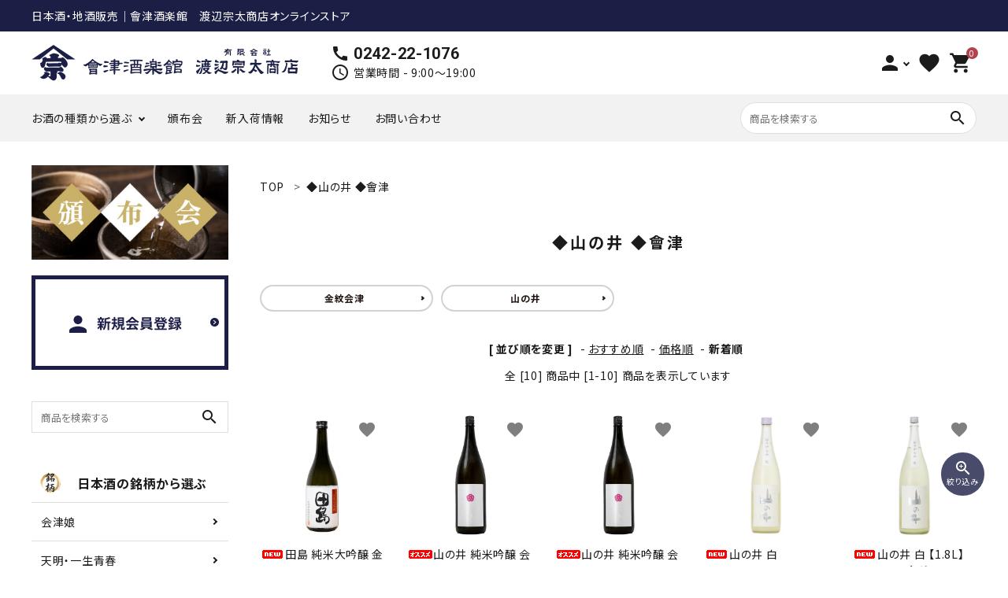

--- FILE ---
content_type: text/html; charset=EUC-JP
request_url: https://souta-shoten.shop/?mode=cate&cbid=242036&csid=0&sort=n
body_size: 24999
content:
<!DOCTYPE html PUBLIC "-//W3C//DTD XHTML 1.0 Transitional//EN" "http://www.w3.org/TR/xhtml1/DTD/xhtml1-transitional.dtd">
<html xmlns:og="http://ogp.me/ns#" xmlns:fb="http://www.facebook.com/2008/fbml" xmlns:mixi="http://mixi-platform.com/ns#" xmlns="http://www.w3.org/1999/xhtml" xml:lang="ja" lang="ja" dir="ltr">
<head>
<meta http-equiv="content-type" content="text/html; charset=euc-jp" />
<meta http-equiv="X-UA-Compatible" content="IE=edge,chrome=1" />
<title>◆山の井 ◆會津 - 会津の日本酒・地酒販売 會津酒楽館渡辺宗太商店オンラインストア</title>
<meta name="Keywords" content="◆山の井 ◆會津,酒,会津,日本酒,有限会社　渡辺宗太商店　会津酒楽館,地酒,飛露喜,会津娘,天明,国権" />
<meta name="Description" content="日本酒・地酒販売｜會津酒楽館 渡辺宗太商店" />
<meta name="Author" content="會津酒楽館 渡辺宗太商店" />
<meta name="Copyright" content="會津酒楽館 渡辺宗太商店" />
<meta http-equiv="content-style-type" content="text/css" />
<meta http-equiv="content-script-type" content="text/javascript" />
<link rel="stylesheet" href="https://img08.shop-pro.jp/PA01035/247/css/17/index.css?cmsp_timestamp=20251206111046" type="text/css" />
<link rel="stylesheet" href="https://img08.shop-pro.jp/PA01035/247/css/17/product_list.css?cmsp_timestamp=20251206111046" type="text/css" />

<link rel="alternate" type="application/rss+xml" title="rss" href="https://souta-shoten.shop/?mode=rss" />
<link rel="alternate" media="handheld" type="text/html" href="https://souta-shoten.shop/?mode=cate&cbid=242036&csid=0&sort=n" />
<link rel="shortcut icon" href="https://img08.shop-pro.jp/PA01035/247/favicon.ico?cmsp_timestamp=20251113153520" />
<script type="text/javascript" src="//ajax.googleapis.com/ajax/libs/jquery/1.7.2/jquery.min.js" ></script>
<meta property="og:title" content="◆山の井 ◆會津 - 会津の日本酒・地酒販売 會津酒楽館渡辺宗太商店オンラインストア" />
<meta property="og:description" content="日本酒・地酒販売｜會津酒楽館 渡辺宗太商店" />
<meta property="og:url" content="https://souta-shoten.shop?mode=cate&cbid=242036&csid=0&sort=n" />
<meta property="og:site_name" content="会津の日本酒・地酒販売 會津酒楽館渡辺宗太商店オンラインストア" />
<meta property="og:image" content=""/>
<!-- Google Tag Manager -->
<script>(function(w,d,s,l,i){w[l]=w[l]||[];w[l].push({'gtm.start':
new Date().getTime(),event:'gtm.js'});var f=d.getElementsByTagName(s)[0],
j=d.createElement(s),dl=l!='dataLayer'?'&l='+l:'';j.async=true;j.src=
'https://www.googletagmanager.com/gtm.js?id='+i+dl;f.parentNode.insertBefore(j,f);
})(window,document,'script','dataLayer','GTM-KMV6BNWK');</script>
<!-- End Google Tag Manager -->
<meta name="google-site-verification" content="CKwqviVbF3rVAiSnk9vm7R0OvLGeMnDcagdce2-MPg8" />
<!-- AdSIST Tool --><!-- Facebook Pixel Code -->
<script nonce="hmYoK0G8">
!function(f,b,e,v,n,t,s){if(f.fbq)return;n=f.fbq=function(){n.callMethod?
n.callMethod.apply(n,arguments):n.queue.push(arguments)};if(!f._fbq)f._fbq=n;
n.push=n;n.loaded=!0;n.version='2.0';n.queue=[];t=b.createElement(e);t.async=!0;
t.src=v;s=b.getElementsByTagName(e)[0];s.parentNode.insertBefore(t,s)}(window,
document,'script','https://connect.facebook.net/en_US/fbevents.js');

fbq('init', '434686888308980');
fbq('track', "PageView");</script>
<noscript><img height="1" width="1" style="display:none"
src="https://www.facebook.com/tr?id=434686888308980&ev=PageView&noscript=1"
/></noscript>
<!-- End Facebook Pixel Code --><!-- Start Facebook Pixel EventCode AdSIST DYNAMIC --><script type="text/javascript">
  var productID = getParam('pid')
  function getParam(name, url) {
    if (!url) url = window.location.href;
    name = name.replace(/[\[\]]/g, "\$&");
    var regex = new RegExp("[?&]" + name + "(=([^&#]*)|&|#|$)"),
        results = regex.exec(url);
    if (!results) return null;
    if (!results[2]) return '';
    return decodeURIComponent(results[2].replace(/\+/g, " "));
  }
  fbq('track', 'ViewContent', {
    content_ids: productID,
    content_type: 'product',
  });
</script>
<!-- End Facebook Pixel EventCode AdSIST DYNAMIC -->
<!-- AdSIST Tool -->
<!-- Global site tag (gtag.js) - Google Ads: 10817438229 -->
<script async src="https://www.googletagmanager.com/gtag/js?id=AW-10817438229"></script>
<script>
  window.dataLayer = window.dataLayer || [];
  function gtag(){dataLayer.push(arguments);}
  gtag('js', new Date());

  gtag('config', 'AW-10817438229');
</script>
<script>
    window.addEventListener('load', function() {
        const colorme = Colorme;
        switch (colorme.page) {
            case 'product':
                gtag('event', 'page_view', {
                    'send_to': 'AW-10817438229',
                    'value': colorme.product.sales_price,
                    'items': [{
                        'id': colorme.product.id.toString(),
                        'google_business_vertical': 'retail'
                    }],
                    'ecomm_pagetype': 'product',
                    'ecomm_prodid': colorme.product.id,
                });
                break;
            default:
                break;
        }
     }, false);
</script>
<meta name="google-site-verification" content="SgqfMfiEfCpE8HNP-_J2JJrp7FSjOg-Umm6LlkPHK1Y" />
<!-- AdSIST Tool End -->
<!-- AdSIST YDN sitegeneraltag -->
<script async src="https://s.yimg.jp/images/listing/tool/cv/ytag.js"></script>
<script>
    window.yjDataLayer = window.yjDataLayer || [];
    function ytag() { yjDataLayer.push(arguments); }
    ytag({ "type": "ycl_cookie", "config": { "ycl_use_non_cookie_storage": true } });
</script>
<!--End AdSIST YDN sitegeneraltag -->
<!-- AdSIST YDN Retargeting -->
<script type="text/javascript">
    const targetingObject = {
        "type": "yjad_retargeting",
        "config": {
            "yahoo_retargeting_id": "PBA3NS8HBK",
            "yahoo_retargeting_label": "",
            "yahoo_retargeting_page_type": "",
            "yahoo_retargeting_items": [
                {item_id: "", category_id: "", price: "", quantity: ""}
            ]
        }
    }

    function getProductInfo() {
        let product = Colorme["product"];

        const y_page_type_aliases = {
            "top": "home",
            "product_list": "category",
            "product_srh": "search",
            "product": "detail"
        };

        if (y_page_type_aliases[Colorme["page"]]) {
            targetingObject["config"]["yahoo_retargeting_page_type"] = y_page_type_aliases[Colorme["page"]];
        }

        if (product) {
            targetingObject["config"]["yahoo_retargeting_items"][0]["item_id"] = product["id"];
            targetingObject["config"]["yahoo_retargeting_items"][0]["category_id"] = product["category"]["id_big"];
            targetingObject["config"]["yahoo_retargeting_items"][0]["price"] = product["sales_price_including_tax"];
            targetingObject["config"]["yahoo_retargeting_items"][0]["quantity"] = product["stock_num"];
            ytag(targetingObject);
        }

        let script = document.createElement("script");
        script.src = "https://b92.yahoo.co.jp/js/s_retargeting.js";
        document.head.appendChild(script);
    }

    window.onload = getProductInfo;
</script>
<!--End AdSIST YDN Retargeting -->
<!-- LINE Tag Base Code -->
<!-- Do Not Modify -->
<script>
(function(g,d,o){
  g._ltq=g._ltq||[];g._lt=g._lt||function(){g._ltq.push(arguments)};
  var h=location.protocol==='https:'?'https://d.line-scdn.net':'http://d.line-cdn.net';
  var s=d.createElement('script');s.async=1;
  s.src=o||h+'/n/line_tag/public/release/v1/lt.js';
  var t=d.getElementsByTagName('script')[0];t.parentNode.insertBefore(s,t);
    })(window, document);
_lt('init', {
  customerType: 'lap',
  tagId: '7a3b374f-9cc0-4318-bd0d-aa45a394ed3a'
});
_lt('send', 'pv', ['7a3b374f-9cc0-4318-bd0d-aa45a394ed3a']);
</script>
<noscript>
  <img height="1" width="1" style="display:none"
       src="https://tr.line.me/tag.gif?c_t=lap&t_id=7a3b374f-9cc0-4318-bd0d-aa45a394ed3a&e=pv&noscript=1" />
</noscript>
<!-- End LINE Tag Base Code --><!-- AdSIST LINE Retargeting -->
<script>
    window.addEventListener('load', function() {
        const colorme = Colorme;
        switch (colorme.page.toString()) {
            case 'product':
                _lt('send', 'cv', {
                    type: 'dpa_detail',
                    itemIds: [colorme.product.id]},
                    { dpa: true },
                    ['7a3b374f-9cc0-4318-bd0d-aa45a394ed3a']);
                break;
            default:
                break;
        }
    }, false);
</script>
<!-- End AdSIST LINE Retargeting -->
<!-- LINE Tag Base Code -->
<!-- Do Not Modify -->
<script>
(function(g,d,o){
  g._ltq=g._ltq||[];g._lt=g._lt||function(){g._ltq.push(arguments)};
  var h=location.protocol==='https:'?'https://d.line-scdn.net':'http://d.line-cdn.net';
  var s=d.createElement('script');s.async=1;
  s.src=o||h+'/n/line_tag/public/release/v1/lt.js';
  var t=d.getElementsByTagName('script')[0];t.parentNode.insertBefore(s,t);
    })(window, document);
_lt('init', {
  customerType: 'lap',
  tagId: '7a3b374f-9cc0-4318-bd0d-aa45a394ed3a'
});
_lt('send', 'pv', ['7a3b374f-9cc0-4318-bd0d-aa45a394ed3a']);
</script>
<noscript>
  <img height="1" width="1" style="display:none"
       src="https://tr.line.me/tag.gif?c_t=lap&t_id=7a3b374f-9cc0-4318-bd0d-aa45a394ed3a&e=pv&noscript=1" />
</noscript>
<!-- End LINE Tag Base Code --><!-- AdSIST LINE Retargeting -->
<script>
    window.addEventListener('load', function() {
        const colorme = Colorme;
        switch (colorme.page.toString()) {
            case 'product':
                _lt('send', 'cv', {
                    type: 'dpa_detail',
                    itemIds: [colorme.product.id]},
                    { dpa: true },
                    ['7a3b374f-9cc0-4318-bd0d-aa45a394ed3a']);
                break;
            default:
                break;
        }
    }, false);
</script>
<!-- End AdSIST LINE Retargeting -->
<!-- AdSIST Tool -->
<!-- Global site tag (gtag.js) - Google Ads: 10817438229 -->
<script async src="https://www.googletagmanager.com/gtag/js?id=AW-10817438229"></script>
<script>
  window.dataLayer = window.dataLayer || [];
  function gtag(){dataLayer.push(arguments);}
  gtag('js', new Date());

  gtag('config', 'AW-10817438229');
</script>
<script>
    window.addEventListener('load', function() {
        const colorme = Colorme;
        switch (colorme.page) {
            case 'product':
                gtag('event', 'page_view', {
                    'send_to': 'AW-10817438229',
                    'value': colorme.product.sales_price,
                    'items': [{
                        'id': colorme.product.id.toString(),
                        'google_business_vertical': 'retail'
                    }],
                    'ecomm_pagetype': 'product',
                    'ecomm_prodid': colorme.product.id,
                });
                break;
            default:
                break;
        }
     }, false);
</script>
<!-- AdSIST Tool End -->
<script>
  var Colorme = {"page":"product_list","shop":{"account_id":"PA01035247","title":"\u4f1a\u6d25\u306e\u65e5\u672c\u9152\u30fb\u5730\u9152\u8ca9\u58f2 \u6703\u6d25\u9152\u697d\u9928\u6e21\u8fba\u5b97\u592a\u5546\u5e97\u30aa\u30f3\u30e9\u30a4\u30f3\u30b9\u30c8\u30a2"},"basket":{"total_price":0,"items":[]},"customer":{"id":null}};

  (function() {
    function insertScriptTags() {
      var scriptTagDetails = [];
      var entry = document.getElementsByTagName('script')[0];

      scriptTagDetails.forEach(function(tagDetail) {
        var script = document.createElement('script');

        script.type = 'text/javascript';
        script.src = tagDetail.src;
        script.async = true;

        if( tagDetail.integrity ) {
          script.integrity = tagDetail.integrity;
          script.setAttribute('crossorigin', 'anonymous');
        }

        entry.parentNode.insertBefore(script, entry);
      })
    }

    window.addEventListener('load', insertScriptTags, false);
  })();
</script>
<script async src="https://zen.one/analytics.js"></script>
</head>
<body>
<meta name="colorme-acc-payload" content="?st=1&pt=10028&ut=242036,0&at=PA01035247&v=20251216233628&re=&cn=668aefd2df89c3525c819bc8f8e7eb2b" width="1" height="1" alt="" /><script>!function(){"use strict";Array.prototype.slice.call(document.getElementsByTagName("script")).filter((function(t){return t.src&&t.src.match(new RegExp("dist/acc-track.js$"))})).forEach((function(t){return document.body.removeChild(t)})),function t(c){var r=arguments.length>1&&void 0!==arguments[1]?arguments[1]:0;if(!(r>=c.length)){var e=document.createElement("script");e.onerror=function(){return t(c,r+1)},e.src="https://"+c[r]+"/dist/acc-track.js?rev=3",document.body.appendChild(e)}}(["acclog001.shop-pro.jp","acclog002.shop-pro.jp"])}();</script><meta name="viewport" content="width=device-width, initial-scale=1, minimum-scale=1, maximum-scale=1, user-scalable=no">

<input id="calendarDayColor" type="hidden" data-background="f7c1e0">

<link rel="stylesheet" type="text/css" href="https://cdnjs.cloudflare.com/ajax/libs/slick-carousel/1.8.1/slick-theme.min.css"/>
<link rel="stylesheet" type="text/css" href="https://cdnjs.cloudflare.com/ajax/libs/slick-carousel/1.8.1/slick.min.css"/>


<link rel="stylesheet" type="text/css" href="https://file003.shop-pro.jp/PA01035/247/css/watanabes_style_res_ver1.css"/>



<link href="https://fonts.googleapis.com/icon?family=Material+Icons" rel="stylesheet">
<script src="https://cdnjs.cloudflare.com/ajax/libs/slick-carousel/1.8.1/slick.min.js"></script>


<header id="hdr" class="hdr--typeE">
  
  <div class="hdrTop">
    <div class="hdrInner">
      <p class="hdrInfo">
        日本酒・地酒販売｜會津酒楽館　渡辺宗太商店オンラインストア
      </p>
    </div>
  </div>
  <div class="hdrMiddle hdrMiddle--logoLeft">
    <div class="hdrInner">
      <div class="hdrMiddle__left spOnly">
        <nav class="iconNav">
          <ul>
            <li>
              <div id="menu-icon" class="menuToggle">
                <span></span>
                <span></span>
                <span></span>
                <small>
                  <svg xmlns="http://www.w3.org/2000/svg" width="24" height="7" viewBox="0 0 24 7" fill="none">
                  <path d="M3.02341 4.05062C3.07061 4.15276 3.11364 4.25969 3.15251 4.37141C3.19415 4.47994 3.23441 4.59006 3.27328 4.70178C3.31215 4.58367 3.3524 4.47036 3.39405 4.36183C3.43569 4.25011 3.48011 4.14318 3.52731 4.04104L5.30554 0.205882C5.32775 0.158003 5.35135 0.119699 5.37634 0.0909715C5.40132 0.0622436 5.4277 0.0414957 5.45546 0.028728C5.486 0.0159599 5.51932 0.00797993 5.55541 0.00478819C5.5915 0.00159606 5.63454 0 5.68451 0H6.5299V6.92339H5.54292V2.45144C5.54292 2.36845 5.54431 2.27747 5.54708 2.17852C5.55263 2.07957 5.55958 1.97902 5.5679 1.87688L3.74803 5.80301C3.66196 5.99134 3.53009 6.0855 3.3524 6.0855H3.19415C3.01647 6.0855 2.88459 5.99134 2.79853 5.80301L0.957829 1.86252C0.966158 1.96785 0.973099 2.07159 0.978652 2.17373C0.984204 2.27269 0.986981 2.36525 0.986981 2.45144V6.92339H0V0H0.845389C0.895362 0 0.938395 0.00159606 0.974487 0.00478819C1.01058 0.00797993 1.04251 0.0159599 1.07027 0.028728C1.10081 0.0414957 1.12718 0.0622436 1.1494 0.0909715C1.17438 0.119699 1.19798 0.158003 1.22019 0.205882L3.02341 4.05062Z" fill="black"/>
                  <path d="M11.6715 0V1.02462H8.99787V2.9446H11.1051V3.9357H8.99787V5.89398H11.6715V6.92339H7.87346V0H11.6715Z" fill="black"/>
                  <path d="M13.2514 0C13.2986 0 13.3389 0.00319193 13.3722 0.0095758C13.4083 0.0127679 13.4388 0.0223439 13.4638 0.0383038C13.4916 0.0510719 13.518 0.0718197 13.5429 0.100547C13.5679 0.126083 13.5957 0.161195 13.6262 0.205882L16.7829 4.84063C16.7746 4.72891 16.7676 4.61879 16.7621 4.51026C16.7565 4.40173 16.7537 4.30119 16.7537 4.20862V0H17.7407V6.92339H17.166C17.0772 6.92339 17.0022 6.90743 16.9412 6.87551C16.8828 6.8404 16.8259 6.78295 16.7704 6.70315L13.6262 2.09234C13.6346 2.19448 13.6401 2.29663 13.6429 2.39877C13.6484 2.49772 13.6512 2.58869 13.6512 2.67168V6.92339H12.6642V0H13.2514Z" fill="black"/>
                  <path d="M21.5055 5.8844C21.722 5.8844 21.915 5.84291 22.0843 5.75992C22.2565 5.67693 22.4008 5.56042 22.5174 5.4104C22.6341 5.26037 22.7229 5.07843 22.784 4.86457C22.8478 4.65071 22.8798 4.41131 22.8798 4.14637V0H24V4.14637C24 4.55814 23.9417 4.93958 23.8251 5.2907C23.7113 5.63862 23.5461 5.94026 23.3295 6.19562C23.1157 6.44779 22.8548 6.64569 22.5466 6.78933C22.2384 6.92978 21.8914 7 21.5055 7C21.1168 7 20.7684 6.92978 20.4602 6.78933C20.152 6.64569 19.8897 6.44779 19.6731 6.19562C19.4593 5.94026 19.2941 5.63862 19.1775 5.2907C19.0637 4.93958 19.0068 4.55814 19.0068 4.14637V0H20.127V4.14159C20.127 4.40652 20.1576 4.64592 20.2187 4.85978C20.2825 5.07364 20.3727 5.25718 20.4893 5.4104C20.6087 5.56042 20.7531 5.67693 20.9225 5.75992C21.0946 5.84291 21.2889 5.8844 21.5055 5.8844Z" fill="black"/>
                  </svg>
                </small>
              </div>
            </li>
          </ul>
        </nav>
      </div>
      <h1 id="hdrLogo" itemscope itemtype="http://schema.org/Organization" class="hdrMiddle__left">
        <a href="/" itemprop="url">
          <picture>
            <source srcset="https://file003.shop-pro.jp/PA01035/247/img/hd_logo_sp.png" width="211" height="28" media="(max-width: 750px)">
            <img itemprop="logo" src="https://file003.shop-pro.jp/PA01035/247/img/hd_logo.png" alt="渡辺宗太商店" width="340" height="45">
          </picture>
        </a>
      </h1>
      <div class="hdrMiddle__middle pcOnly">
        <div class="telAndTime">
          <div><i class="material-icons">call</i><strong class="text--xlarge">0242-22-1076</strong></div>
          <div><i class="material-icons">schedule</i>営業時間 - 9:00～19:00</div>
        </div>
      </div>
      <div class="hdrMiddle__right">
        <nav class="iconNav">
          <ul>
                                          <li class="wpHide spOnly"><a href="https://souta-shoten.shop/?mode=login&shop_back_url=https%3A%2F%2Fsouta-shoten.shop%2F"><i class="material-icons">person</i></a></li>
                                      <li class="hasChildren wpHide pcOnly">
              <a href="" ><i class="material-icons">person</i></a>
              <ul >
                                                      <li><a href="https://souta-shoten.shop/?mode=login&shop_back_url=https%3A%2F%2Fsouta-shoten.shop%2F">ログイン</a></li>
                    <li><a href="https://souta-shoten.shop/customer/signup/new">会員登録</a></li>
                                                </ul>
            </li>
						<li class="pcOnly">
                <a href="/?mode=f1"><i class="material-icons">favorite</i></a>
              </li>
            <li><a href="https://souta-shoten.shop/cart/proxy/basket?shop_id=PA01035247&shop_domain=souta-shoten.shop" class="iconNav__cart"><span class="cartAmount wpHide">0</span><i class="material-icons">shopping_cart</i></a></li>
          </ul>
        </nav>
      </div>
    </div>
  </div>
  <div class="hdrFixed">
    <div class="hdrBottom pcOnly">
      <div class="hdrInner">
        <nav class="gNav gNav--typeA">
          <ul>
            <li class="hasChildren downMenu">
              <a href="#">お酒の種類から選ぶ</a>
              <ul>
                <li><a href="/?mode=grp&gid=2928237">日本酒</a></li>
                <li><a href="/?mode=cate&csid=0&cbid=1198557">焼酎</a></li>
                <li><a href="/?mode=cate&csid=0&cbid=2723236">リキュール・ミード</a></li> 
                <li><a href="/?mode=cate&csid=0&cbid=1198560">ワイン</a></li>
                <li><a href="/?mode=cate&csid=0&cbid=1198559">ビール</a></li>
								<li><a href="/?mode=cate&csid=0&cbid=2954641">ウイスキー・ジン</a></li>

              </ul>
            </li>

       <!-- <li class="hasChildren downMenu">
              <a href="#">ギフトを選ぶ</a>
              <ul>
                <li><a href="/?mode=grp&gid=66185">お中元・お歳暮</a></li>
                <li><a href="/?mode=grp&gid=2928239">手土産におすすめ</a></li>
                <li><a href="/?mode=grp&gid=2928241">自分へのご褒美</a></li>
              </ul>
            </li> -->
            <li><a href="/?mode=cate&cbid=1922699&csid=0">頒布会</a></li>
            <li><a href="https://souta-shoten.shop/apps/note/category/arrival/">新入荷情報</a></li>
            <li><a href="https://souta-shoten.shop/apps/note/category/news/">お知らせ</a></li>
            <li><a href="https://souta.shop-pro.jp/customer/inquiries/new">お問い合わせ</a></li>
          </ul>
        </nav>
        <form action="/" class="searchForm searchFormB" role="search" method="get">
          <div class="searchForm__inner">
            <input type="hidden" name="mode" value="srh">
            <input type="text" value="" name="keyword" placeholder="商品を検索する">
            <button type="submit" class="searchForm__submit"><i class="gNav__listIcon material-icons">search</i></button>
          </div>
        </form>
      </div>
    </div>
    <div class="hdrBottom spOnly">
      <nav class="bottomNav">
        <ul>
          <li class="hdrCatMenu__col">
            <a href="#" class="hdrCatMenu--toggle">
              <span class="bottomNav__icon"><img src="https://file003.shop-pro.jp/PA01035/247/img/hd_ic01_sp.svg" alt="お酒を選ぶ"></span>
              <span class="bottomNav__text">お酒を選ぶ</span>
            </a>
            <ul style="display: none;">
              <li><a href="/?mode=grp&gid=2928237">日本酒</a></li>
              <li><a href="/?mode=cate&csid=0&cbid=1198557">焼酎</a></li>
              <li><a href="/?mode=cate&csid=0&cbid=2723236">リキュール・ミード</a></li> 
              <li><a href="/?mode=cate&csid=0&cbid=1198560">ワイン</a></li>
              <li><a href="/?mode=cate&csid=0&cbid=1198559">ビール</a></li>
							<li><a href="/?mode=cate&csid=0&cbid=2954641">ウイスキー・ジン</a></li>

            </ul>
          </li>
          <li class="hdrSearch--toggle">
            <a href="#">
              <span class="bottomNav__icon"><img src="https://file003.shop-pro.jp/PA01035/247/img/hd_ic02_sp.svg" alt="商品検索"></span>
              <span class="bottomNav__text">商品検索</span>
            </a>
            <div class="hdrSearch__wrap">
              <form action="/" class="searchForm searchFormA" role="search" method="get">
                <div class="searchForm__inner">
                  <input type="hidden" name="mode" value="srh">
                  <input type="text" value="" name="keyword" placeholder="商品を検索する">
                  <button type="submit" class="searchForm__submit"><i class="gNav__listIcon material-icons">search</i></button>
                </div>
              </form>
            </div>
          </li>
          <li>
            <a href="https://souta-shoten.shop/?mode=sk#delivery">
              <span class="bottomNav__icon"><img src="https://file003.shop-pro.jp/PA01035/247/img/hd_ic03_sp.svg" alt="利用ガイド"></span>
              <span class="bottomNav__text">利用ガイド</span>
            </a>
          </li>
          <li>
            <a href="https://souta-shoten.shop/apps/note/category/arrival/">
              <span class="bottomNav__icon"><img src="https://file003.shop-pro.jp/PA01035/247/img/hd_ic04_sp.svg" alt="新入荷情報"></span>
              <span class="bottomNav__text">新入荷情報</span>
            </a>
          </li>
          <li>
            <a href="https://souta.shop-pro.jp/customer/inquiries/new">
              <span class="bottomNav__icon"><img src="https://file003.shop-pro.jp/PA01035/247/img/hd_ic05_sp.svg" alt="お問合せ"></span>
              <span class="bottomNav__text">お問合せ</span>
         						</a>
          </li>
        </ul>
      </nav>
    </div>
  </div>
</header>

<aside id="drawer">
  
      <div class="drawer__account wpHide">
      <div class="drawer__accountText">
        <h2>ACCOUNT MENU</h2>
                  <p>ようこそ　ゲスト 様</p>
              </div>
      <ul class="drawer__accountNav">
                  <li>
            <a href="https://souta-shoten.shop/?mode=login&shop_back_url=https%3A%2F%2Fsouta-shoten.shop%2F">
              <i class="material-icons">meeting_room</i>ログイン
            </a>
          </li>
          <li>
            <a href="https://souta-shoten.shop/customer/signup/new">
              <i class="material-icons">person</i>新規会員登録
            </a>
          </li>
              </ul>
    </div>
    <div class="drawer__search">
    <form action="/" class="searchForm searchFormB" role="search" method="get">
      <div class="searchForm__inner">
        <input type="hidden" name="mode" value="srh">
        <input type="text" value="" name="keyword" placeholder="商品を検索する">
        <button type="submit" class="searchForm__submit"><i class="gNav__listIcon material-icons">search</i></button>
      </div>
    </form>
  </div>
  <a href="/?mode=cate&cbid=1922699&csid=0" class="drawer_bnr">
    <img src="https://file003.shop-pro.jp/PA01035/247/img/mega_bnr01_sp.jpg" alt="頒布会">
  </a>
  <a href="https://souta-shoten.shop/customer/signup/new" class="drawer_bnr">
    <img src="https://file003.shop-pro.jp/PA01035/247/img/mega_bnr02.png" alt="新規会員登録">
  </a>
    <ul class="drawer__nav">
		
		
    <li class="hasChildren--click">
      <a href="">お酒の種類から選ぶ</a>
      <ul style="display: none;" class="color_bg">
        <li><a href="/?mode=grp&gid=2928237">日本酒</a></li>
        <li><a href="/?mode=cate&csid=0&cbid=1198557">焼酎</a></li>
        <li><a href="/?mode=cate&csid=0&cbid=2723236">リキュール・ミード</a></li> 
        <li><a href="/?mode=cate&csid=0&cbid=1198560">ワイン</a></li>
        <li><a href="/?mode=cate&csid=0&cbid=1198559">ビール</a></li>
			　<li><a href="/?mode=cate&csid=0&cbid=2954641">ウイスキー・ジン</a></li>

      </ul>
    </li>

		<!-- <li class="hasChildren--click">
      <a href="">ギフトを選ぶ</a>
      <ul style="display: none;" class="color_bg">
        <li><a href="/?mode=grp&gid=66185">お中元・お歳暮</a></li>
        <li><a href="/?mode=grp&gid=2928239">手土産におすすめ</a></li>
        <li><a href="/?mode=grp&gid=2928241">自分へのご褒美</a></li>
      </ul>
    </li>
  </ul>-->

		<ul class="drawer__nav">
    <li class="hasChildren--click">
      <a class="open" href="">コンテンツ</a>
      <ul class="color_bg dc--typeB open">
        <li><a href="https://souta-shoten.shop/apps/note/category/arrival/">新入荷情報</a></li>
        <li><a href="https://souta-shoten.shop/apps/note/category/holiday/">店休日</a></li>
        <li><a href="https://souta-shoten.shop/apps/note/category/news/">お知らせ</a></li>
      </ul>
    </li>
  </ul>
  <ul class="drawer__nav">
    <li class="hasChildren--click">
      <a class="open" href="">ガイドライン</a>
      <ul class="color_bg dc--typeB open">
        <li><a href="https://souta-shoten.shop/?mode=privacy">プライバシーポリシー</a></li>
        <li><a href="https://souta-shoten.shop/?mode=sk">特定商取引法について</a></li>
        <li><a href="https://souta.shop-pro.jp/customer/inquiries/new">お問い合わせ</a></li>
      </ul>
    </li>
  </ul>
  <div class="drawer_info">
    <div class="telAndTime">
      <div><i class="material-icons">call</i><strong class="text--xlarge">0242-22-1076</strong></div>
      <div><i class="material-icons">schedule</i>営業時間 - 9:00～19:00</div>
    </div>
  </div>
  <div class="drawer__snsNav">
    <ul class="snsNav">
      <li>
        <a href="https://www.facebook.com/aizu.sake?fref=nf" target="_blank" rel="noopener">
          <svg xmlns="http://www.w3.org/2000/svg" width="24" height="24" viewBox="0 0 24 24" fill="none">
            <path d="M20.35 1.5H3.85001C3.25327 1.5 2.68097 1.73705 2.25902 2.15901C1.83706 2.58097 1.60001 3.15326 1.60001 3.75L1.60001 20.25C1.60001 20.8467 1.83706 21.419 2.25902 21.841C2.68097 22.2629 3.25327 22.5 3.85001 22.5H10.2836V15.3605H7.33047V12H10.2836V9.43875C10.2836 6.52547 12.018 4.91625 14.6744 4.91625C15.9466 4.91625 17.2769 5.14313 17.2769 5.14313V8.0025H15.8111C14.3669 8.0025 13.9164 8.89875 13.9164 9.81797V12H17.1405L16.6248 15.3605H13.9164V22.5H20.35C20.9467 22.5 21.519 22.2629 21.941 21.841C22.363 21.419 22.6 20.8467 22.6 20.25V3.75C22.6 3.15326 22.363 2.58097 21.941 2.15901C21.519 1.73705 20.9467 1.5 20.35 1.5Z" fill="#1B1B1B"/>
          </svg>
        </a>
      </li>
      <li>
        <a href="https://www.instagram.com/souta_w/" target="_blank" rel="noopener">
          <svg xmlns="http://www.w3.org/2000/svg" width="24" height="24" viewBox="0 0 24 24" fill="none">
            <path d="M12.1047 6.60934C9.12344 6.60934 6.71876 9.01402 6.71876 11.9953C6.71876 14.9765 9.12344 17.3812 12.1047 17.3812C15.0859 17.3812 17.4906 14.9765 17.4906 11.9953C17.4906 9.01402 15.0859 6.60934 12.1047 6.60934ZM12.1047 15.4968C10.1781 15.4968 8.60313 13.9265 8.60313 11.9953C8.60313 10.064 10.1734 8.49371 12.1047 8.49371C14.0359 8.49371 15.6062 10.064 15.6062 11.9953C15.6062 13.9265 14.0312 15.4968 12.1047 15.4968ZM18.9672 6.38902C18.9672 7.08746 18.4047 7.64527 17.7109 7.64527C17.0125 7.64527 16.4547 7.08277 16.4547 6.38902C16.4547 5.69527 17.0172 5.13277 17.7109 5.13277C18.4047 5.13277 18.9672 5.69527 18.9672 6.38902ZM22.5344 7.66402C22.4547 5.98121 22.0703 4.49059 20.8375 3.26246C19.6094 2.03434 18.1187 1.64996 16.4359 1.56559C14.7016 1.46715 9.50313 1.46715 7.76876 1.56559C6.09063 1.64528 4.60001 2.02965 3.3672 3.25778C2.13439 4.4859 1.7547 5.97652 1.67032 7.65934C1.57189 9.39371 1.57189 14.5921 1.67032 16.3265C1.75001 18.0093 2.13439 19.5 3.3672 20.7281C4.60001 21.9562 6.08595 22.3406 7.76876 22.425C9.50313 22.5234 14.7016 22.5234 16.4359 22.425C18.1187 22.3453 19.6094 21.9609 20.8375 20.7281C22.0656 19.5 22.45 18.0093 22.5344 16.3265C22.6328 14.5921 22.6328 9.3984 22.5344 7.66402ZM20.2937 18.1875C19.9281 19.1062 19.2203 19.814 18.2969 20.1843C16.9141 20.7328 13.6328 20.6062 12.1047 20.6062C10.5766 20.6062 7.29063 20.7281 5.91251 20.1843C4.99376 19.8187 4.28595 19.1109 3.91563 18.1875C3.3672 16.8046 3.49376 13.5234 3.49376 11.9953C3.49376 10.4671 3.37189 7.18121 3.91563 5.80309C4.28126 4.88434 4.98907 4.17653 5.91251 3.80621C7.29532 3.25778 10.5766 3.38434 12.1047 3.38434C13.6328 3.38434 16.9187 3.26246 18.2969 3.80621C19.2156 4.17184 19.9234 4.87965 20.2937 5.80309C20.8422 7.1859 20.7156 10.4671 20.7156 11.9953C20.7156 13.5234 20.8422 16.8093 20.2937 18.1875Z" fill="#1B1B1B"/>
          </svg>
        </a>
      </li>
      <li>
        <a href="https://twitter.com/aizu_" target="_blank" rel="noopener">
          <svg xmlns="http://www.w3.org/2000/svg" width="24" height="24" viewBox="0 0 24 24" fill="none">
            <path d="M20.3555 1C21.0041 1 21.6533 1 22.3019 1C22.2794 1.02821 22.2578 1.05689 22.2343 1.08414C21.7635 1.61865 21.2927 2.15316 20.8214 2.68767C18.6262 5.17902 16.4309 7.67038 14.2357 10.1617C14.1921 10.2114 14.149 10.2616 14.1024 10.3147C14.1264 10.3501 14.148 10.3821 14.17 10.4137C16.5906 13.8531 19.0112 17.292 21.4318 20.7314C21.9394 21.4529 22.4474 22.1739 22.9539 22.8963C22.975 22.9268 22.9848 22.9646 23 22.9995C20.8209 22.9995 18.6413 22.9995 16.4623 22.9995C16.2639 22.716 16.0664 22.432 15.867 22.1495C14.0809 19.6113 12.2942 17.0726 10.508 14.5344C10.4909 14.5105 10.4722 14.4875 10.4512 14.4608C10.4257 14.488 10.4051 14.5095 10.385 14.532C10.1215 14.8308 9.85791 15.1301 9.59483 15.4289C7.63718 17.6511 5.67905 19.8728 3.72189 22.095C3.45686 22.3962 3.1928 22.6983 2.92825 23C2.2855 23 1.64275 23 1 23C1.01764 22.9727 1.03184 22.9426 1.05291 22.9187C1.25377 22.6892 1.45561 22.4612 1.65745 22.2322C3.18643 20.4972 4.71492 18.7622 6.2439 17.0272C7.33981 15.7836 8.43523 14.5401 9.53065 13.2966C9.55025 13.2746 9.56739 13.2507 9.58601 13.2277C9.56544 13.1971 9.54927 13.1718 9.53212 13.1474C8.46316 11.6285 7.3937 10.1096 6.32474 8.59023C4.56354 6.08836 2.80333 3.58697 1.0436 1.0851C1.02498 1.05928 1.01421 1.02869 1 1C3.18545 1 5.3709 1 7.55586 1C7.57203 1.02821 7.58623 1.05785 7.60485 1.08462C9.46354 3.72657 11.3222 6.36805 13.1814 9.00904C13.1985 9.03342 13.2167 9.05685 13.2377 9.08554C13.2666 9.0535 13.2911 9.02673 13.3151 8.99996C15.6422 6.35944 17.9687 3.71892 20.2957 1.07793C20.3173 1.05355 20.3359 1.0263 20.3555 1ZM20.3619 21.6298C20.3242 21.5762 20.2987 21.5404 20.2732 21.505C16.3868 16.0772 12.5004 10.6494 8.61356 5.22158C7.96493 4.31559 7.3163 3.41007 6.66816 2.50361C6.63681 2.45962 6.60741 2.43189 6.5447 2.43189C5.59919 2.43428 4.65319 2.43333 3.70768 2.43381C3.68858 2.43381 3.66898 2.43811 3.63763 2.44146C3.67437 2.49309 3.70328 2.53421 3.73267 2.57532C5.21413 4.64404 6.69559 6.71275 8.17705 8.78147C11.2238 13.0365 14.2709 17.2915 17.3162 21.5475C17.3598 21.6087 17.4043 21.6312 17.4803 21.6312C18.4013 21.6288 19.3228 21.6298 20.2438 21.6298C20.2757 21.6298 20.3085 21.6298 20.3619 21.6298Z" fill="#1B1B1B"/>
          </svg>
        </a>
      </li>
    </ul>
  </div>

  <a href="" class="menuClose drawer__close">メニューを閉じる<i class="material-icons">close</i></a>
</aside>
<div id="overlay" class="menuClose"></div>



<div id="container" class="clearfix">

  <main id="main">
    
<div id="breadcrumbWrap">
  <ul class="breadcrumb" itemscope itemtype="http://schema.org/BreadcrumbList">
    <li class="breadcrumb-list" itemprop="itemListElement" itemscope itemtype="http://schema.org/ListItem">
      <a href="https://souta.shop-pro.jp/" itemprop="item"><span itemprop="name">TOP</span>
      </a>
      <meta itemprop="position" content="1" />
    </li>
                      <li class="breadcrumb-list" itemprop="itemListElement" itemscope itemtype="http://schema.org/ListItem">
            <a href='?mode=cate&cbid=242036&csid=0' itemprop="item"><span itemprop="name">◆山の井 ◆會津</span></a>
            <meta itemprop="position" content="2" />
          </li>
                              </ul>
</div>



<h1 class="h2A mt30">◆山の井 ◆會津</h1>











  <div class="sub_category_area">
          <div class="sub_category">
            <a href="?mode=cate&cbid=242036&csid=1">金紋会津</a>
            </div>
          <div class="sub_category">
            <a href="?mode=cate&cbid=242036&csid=2">山の井</a>
            </div>
      </div>






<div class="sort">
  <strong>[&nbsp;並び順を変更&nbsp;]</strong> -
      <a href="?mode=cate&cbid=242036&csid=0">おすすめ順</a> -
  
      <a href="?mode=cate&cbid=242036&csid=0&sort=p">価格順</a> -
  
      <span style="font-weight: bolder;">新着順</span>
  </div>



<div class="pager">
    全 [10] 商品中 [1-10] 商品を表示しています
  </div>



<div>
  <ul id="category" class="itemList itemList--typeA itemList-pc--5 itemList-sp--2">
      <li class="itemList__unit">
      <a href="?pid=186935533" class="itemWrap">
        
        <span class="itemImg">
                  <img alt="<img class='new_mark_img1' src='https://img.shop-pro.jp/img/new/icons5.gif' style='border:none;display:inline;margin:0px;padding:0px;width:auto;' />田島 純米大吟醸 金賞受賞酒【720ml】の商品画像" src="https://img08.shop-pro.jp/PA01035/247/product/186935533_th.jpg?cmsp_timestamp=20250607121413" />
                      </span>

        
        <p class="itemName"><img class='new_mark_img1' src='https://img.shop-pro.jp/img/new/icons5.gif' style='border:none;display:inline;margin:0px;padding:0px;width:auto;' />田島 純米大吟醸 金賞受賞酒【720ml】</p>

        
                  <p class="itemPrice">3,850円(本体3,500円、税350円)</p>
                
      </a>
			      <div class="fav-item">
        <button type="button"  data-favorite-button-selector="DOMSelector" data-product-id="186935533" data-added-class="is-added">
          <span class="material-icons">favorite</span>
        </button>
      </div>
		</li>
        <li class="itemList__unit">
      <a href="?pid=168035569" class="itemWrap">
        
        <span class="itemImg">
                  <img alt="<img class='new_mark_img1' src='https://img.shop-pro.jp/img/new/icons29.gif' style='border:none;display:inline;margin:0px;padding:0px;width:auto;' />山の井 純米吟醸 会津産山田錦 55【720ml】の商品画像" src="https://img08.shop-pro.jp/PA01035/247/product/168035569_th.jpg?cmsp_timestamp=20241122183117" />
                      </span>

        
        <p class="itemName"><img class='new_mark_img1' src='https://img.shop-pro.jp/img/new/icons29.gif' style='border:none;display:inline;margin:0px;padding:0px;width:auto;' />山の井 純米吟醸 会津産山田錦 55【720ml】</p>

        
                  <p class="itemPrice">1,980円(本体1,800円、税180円)</p>
                
      </a>
			      <div class="fav-item">
        <button type="button"  data-favorite-button-selector="DOMSelector" data-product-id="168035569" data-added-class="is-added">
          <span class="material-icons">favorite</span>
        </button>
      </div>
		</li>
        <li class="itemList__unit">
      <a href="?pid=168035568" class="itemWrap">
        
        <span class="itemImg">
                  <img alt="<img class='new_mark_img1' src='https://img.shop-pro.jp/img/new/icons29.gif' style='border:none;display:inline;margin:0px;padding:0px;width:auto;' />山の井 純米吟醸 会津産山田錦 55【1.8L】の商品画像" src="https://img08.shop-pro.jp/PA01035/247/product/168035568_th.jpg?cmsp_timestamp=20241122183049" />
                      </span>

        
        <p class="itemName"><img class='new_mark_img1' src='https://img.shop-pro.jp/img/new/icons29.gif' style='border:none;display:inline;margin:0px;padding:0px;width:auto;' />山の井 純米吟醸 会津産山田錦 55【1.8L】</p>

        
                  <p class="itemPrice">3,960円(本体3,600円、税360円)</p>
                
      </a>
			      <div class="fav-item">
        <button type="button"  data-favorite-button-selector="DOMSelector" data-product-id="168035568" data-added-class="is-added">
          <span class="material-icons">favorite</span>
        </button>
      </div>
		</li>
        <li class="itemList__unit">
      <a href="?pid=86856374" class="itemWrap">
        
        <span class="itemImg">
                  <img alt="<img class='new_mark_img1' src='https://img.shop-pro.jp/img/new/icons5.gif' style='border:none;display:inline;margin:0px;padding:0px;width:auto;' />山の井 白 【720ml】の商品画像" src="https://img08.shop-pro.jp/PA01035/247/product/86856374_th.jpg?cmsp_timestamp=20241122183019" />
                      </span>

        
        <p class="itemName"><img class='new_mark_img1' src='https://img.shop-pro.jp/img/new/icons5.gif' style='border:none;display:inline;margin:0px;padding:0px;width:auto;' />山の井 白 【720ml】</p>

        
                  <p class="itemPrice">1,980円(本体1,800円、税180円)</p>
                
      </a>
			      <div class="fav-item">
        <button type="button"  data-favorite-button-selector="DOMSelector" data-product-id="86856374" data-added-class="is-added">
          <span class="material-icons">favorite</span>
        </button>
      </div>
		</li>
        <li class="itemList__unit">
      <a href="?pid=86856334" class="itemWrap">
        
        <span class="itemImg">
                  <img alt="<img class='new_mark_img1' src='https://img.shop-pro.jp/img/new/icons5.gif' style='border:none;display:inline;margin:0px;padding:0px;width:auto;' />山の井 白 【1.8L】の商品画像" src="https://img08.shop-pro.jp/PA01035/247/product/86856334_th.jpg?cmsp_timestamp=20241122182954" />
                      </span>

        
        <p class="itemName"><img class='new_mark_img1' src='https://img.shop-pro.jp/img/new/icons5.gif' style='border:none;display:inline;margin:0px;padding:0px;width:auto;' />山の井 白 【1.8L】</p>

        
                  <p class="itemPrice">3,520円(本体3,200円、税320円)</p>
                
      </a>
			      <div class="fav-item">
        <button type="button"  data-favorite-button-selector="DOMSelector" data-product-id="86856334" data-added-class="is-added">
          <span class="material-icons">favorite</span>
        </button>
      </div>
		</li>
        <li class="itemList__unit">
      <a href="?pid=5190998" class="itemWrap">
        
        <span class="itemImg">
                  <img alt="会津 本醸造 辛口【720ml】の商品画像" src="https://img08.shop-pro.jp/PA01035/247/product/5190998_th.jpg?cmsp_timestamp=20241204170815" />
                      </span>

        
        <p class="itemName">会津 本醸造 辛口【720ml】</p>

        
                  <p class="itemPrice">1,210円(本体1,100円、税110円)</p>
                
      </a>
			      <div class="fav-item">
        <button type="button"  data-favorite-button-selector="DOMSelector" data-product-id="5190998" data-added-class="is-added">
          <span class="material-icons">favorite</span>
        </button>
      </div>
		</li>
        <li class="itemList__unit">
      <a href="?pid=5190997" class="itemWrap">
        
        <span class="itemImg">
                  <img alt="会津 本醸造 辛口【1.8L】の商品画像" src="https://img08.shop-pro.jp/PA01035/247/product/5190997_th.jpg?cmsp_timestamp=20241204170754" />
                      </span>

        
        <p class="itemName">会津 本醸造 辛口【1.8L】</p>

        
                  <p class="itemPrice">2,420円(本体2,200円、税220円)</p>
                
      </a>
			      <div class="fav-item">
        <button type="button"  data-favorite-button-selector="DOMSelector" data-product-id="5190997" data-added-class="is-added">
          <span class="material-icons">favorite</span>
        </button>
      </div>
		</li>
        <li class="itemList__unit">
      <a href="?pid=5190991" class="itemWrap">
        
        <span class="itemImg">
                  <img alt="会津 純米吟醸【720ml】の商品画像" src="https://img08.shop-pro.jp/PA01035/247/product/5190991_th.jpg?cmsp_timestamp=20241204170734" />
                      </span>

        
        <p class="itemName">会津 純米吟醸【720ml】</p>

        
                  <p class="itemPrice">1,650円(本体1,500円、税150円)</p>
                
      </a>
			      <div class="fav-item">
        <button type="button"  data-favorite-button-selector="DOMSelector" data-product-id="5190991" data-added-class="is-added">
          <span class="material-icons">favorite</span>
        </button>
      </div>
		</li>
        <li class="itemList__unit">
      <a href="?pid=5190990" class="itemWrap">
        
        <span class="itemImg">
                  <img alt="会津 純米吟醸【1.8L】の商品画像" src="https://img08.shop-pro.jp/PA01035/247/product/5190990_th.jpg?cmsp_timestamp=20241204170717" />
                      </span>

        
        <p class="itemName">会津 純米吟醸【1.8L】</p>

        
                  <p class="itemPrice">3,300円(本体3,000円、税300円)</p>
                
      </a>
			      <div class="fav-item">
        <button type="button"  data-favorite-button-selector="DOMSelector" data-product-id="5190990" data-added-class="is-added">
          <span class="material-icons">favorite</span>
        </button>
      </div>
		</li>
        <li class="itemList__unit">
      <a href="?pid=5190984" class="itemWrap">
        
        <span class="itemImg">
                  <img alt="会津 あらばしり 吟醸 生【1.8L】の商品画像" src="https://img08.shop-pro.jp/PA01035/247/product/5190984_th.jpg?cmsp_timestamp=20250515171116" />
                      </span>

        
        <p class="itemName">会津 あらばしり 吟醸 生【1.8L】</p>

        
                  <p class="itemPrice">3,300円(本体3,000円、税300円)</p>
                
      </a>
			      <div class="fav-item">
        <button type="button"  data-favorite-button-selector="DOMSelector" data-product-id="5190984" data-added-class="is-added">
          <span class="material-icons">favorite</span>
        </button>
      </div>
		</li>
      </ul>
</div>


<br class="clear" />


    
    
    
        
                                                                                                                                
<nav class="pagerListNav">
  
  <ul class="pagerList">
      						
      <li class="current"><span>1</span></li>

  			
      </ul>
  <p class="pageList--amount">
    全10件
  </p>
</nav>













<section>
  <div class="ccSearchWrap container--narrow">
    <h2 class="h2A">他の商品を探す</h2>
    <form action="/" method="get">
      <input type="hidden" name="mode" value="srh">
      <ul class="ccSearch">
        <li>
          <label>キーワード</label>
          <input type="text" value="" name="keyword" placeholder="キーワードで検索する">
        </li>
        <li>
          <label>カテゴリー</label>
          <select class="" name="cid">
            <option value="">全ての商品から</option>
                        <option value="1922699,0">☆宗太のハンプ会</option>
                        <option value="237833,0">◆会津娘</option>
                        <option value="242034,0">◆天明 ◆一生青春</option>
                        <option value="237701,0">◆飛露喜 ◆泉川</option>
                        <option value="242032,0">◆冩樂 ◆會津宮泉</option>
                        <option value="242031,0">◆会津中将 ◆ゆり</option>
                        <option value="287100,0">◆ロ万 ◆花泉</option>
                        <option value="241664,0">◆国権 ◆てふ</option>
                        <option value="242035,0">◆風が吹く ◆萬代芳</option>
                        <option value="242036,0">◆山の井 ◆會津</option>
                        <option value="2509520,0">◆玄宰 ◆末廣</option>
                        <option value="2509535,0">◆會津龍が沢 ◆榮川</option>
                        <option value="2509534,0">◆会津士魂 ◆名倉山</option>
                        <option value="2593653,0">◆彌右衛門 ◆野恩</option>
                        <option value="2594798,0">◆喜多の華 ◆蔵太鼓</option>
                        <option value="2082406,0">◆奈良萬　◆夢心</option>
                        <option value="2695106,0">◆回　◆会津男山</option>
                        <option value="242030,0">◆京の華　◆辰泉</option>
                        <option value="2594812,0">◆からはし ◆会津ほまれ</option>
                        <option value="2594871,0">◆天宮 ◆花春</option>
                        <option value="2594815,0">◆開当男山 ◆山王丸</option>
                        <option value="2594810,0">◆ささまさむね ◆ササ正宗</option>
                        <option value="2594809,0">◆大和屋善内 ◆ハツユキソウ</option>
                        <option value="2714446,0">◆◆ロハ酒</option>
                        <option value="242033,0">◆七重郎 ◆百十五</option>
                        <option value="2509536,0">◆会州一 ◆儀兵衛</option>
                        <option value="2594811,0">◆会津吉の川</option>
                        <option value="2594837,0">◆豊久仁 ◆豊國</option>
                        <option value="2594873,0">◆乗丹坊 ◆磐梯山</option>
                        <option value="242037,0">◆蔵粋</option>
                        <option value="2595144,0">◆その他 会津日本酒</option>
                        <option value="2594852,0">◇廣戸川</option>
                        <option value="2594877,0">◇自然郷 ◇楽器正宗</option>
                        <option value="2594847,0">◇一歩己 ◇東豊国</option>
                        <option value="2594844,0">◇にいだしぜんしゅ ◇穏</option>
                        <option value="2594874,0">◇生粋左馬 ◇陣屋</option>
                        <option value="2594843,0">◇あぶくま</option>
                        <option value="2959961,0">◇大七</option>
                        <option value="2594846,0">◇磐城壽</option>
                        <option value="2595142,0">◇その他 福島日本酒</option>
                        <option value="2594880,0">■新政</option>
                        <option value="2594881,0">■田酒 ■喜久泉</option>
                        <option value="2594853,0">■仙禽</option>
                        <option value="2594872,0">■風の森 ■水端</option>
                        <option value="2509528,0">■澤の花 ■ボーミッシェル</option>
                        <option value="2798557,0">■稲とアガベ</option>
                        <option value="2595147,0">■その他 県外日本酒</option>
                        <option value="2723236,0">□リキュール・ミード</option>
                        <option value="1198557,0">□焼酎</option>
                        <option value="1198560,0">□ワイン</option>
                        <option value="2954641,0">□ウイスキー・ジン</option>
                        <option value="1198559,0">□ビール</option>
                        <option value="2957611,0">甘酒・ジュース</option>
                        <option value="281787,0">●調味料</option>
                        <option value="2602673,0">●食品</option>
                        <option value="268977,0">●雑貨・酒器</option>
                        <option value="253986,0">◎発送用資材</option>
                      </select>
        </li>
      </ul>
      <p class="text--center"><button type="submit"class="button button--typeA ccSearch__btn">検索する</button></p>
    </form>
  </div>
  
</section>

<nav id="openDetailSearch" class="toDetailSearch toTop--circle toTop--primary"><a href="#"><span><i class="material-icons">zoom_in</i><small>絞り込み</small></span></a></nav>
<div id="modalDetailSearch">
  <form action="/" method="get">
    <input type="hidden" name="mode" value="srh">
    <ul class="ccSearch">
      <li>
        <label>キーワード</label>
        <input type="text" value="" name="keyword" placeholder="キーワードで検索する">
      </li>
      <li>
        <label>カテゴリー</label>
        <select class="" name="cid">
          <option value="">全ての商品から</option>
                    <option value="1922699,0">☆宗太のハンプ会</option>
                    <option value="237833,0">◆会津娘</option>
                    <option value="242034,0">◆天明 ◆一生青春</option>
                    <option value="237701,0">◆飛露喜 ◆泉川</option>
                    <option value="242032,0">◆冩樂 ◆會津宮泉</option>
                    <option value="242031,0">◆会津中将 ◆ゆり</option>
                    <option value="287100,0">◆ロ万 ◆花泉</option>
                    <option value="241664,0">◆国権 ◆てふ</option>
                    <option value="242035,0">◆風が吹く ◆萬代芳</option>
                    <option value="242036,0">◆山の井 ◆會津</option>
                    <option value="2509520,0">◆玄宰 ◆末廣</option>
                    <option value="2509535,0">◆會津龍が沢 ◆榮川</option>
                    <option value="2509534,0">◆会津士魂 ◆名倉山</option>
                    <option value="2593653,0">◆彌右衛門 ◆野恩</option>
                    <option value="2594798,0">◆喜多の華 ◆蔵太鼓</option>
                    <option value="2082406,0">◆奈良萬　◆夢心</option>
                    <option value="2695106,0">◆回　◆会津男山</option>
                    <option value="242030,0">◆京の華　◆辰泉</option>
                    <option value="2594812,0">◆からはし ◆会津ほまれ</option>
                    <option value="2594871,0">◆天宮 ◆花春</option>
                    <option value="2594815,0">◆開当男山 ◆山王丸</option>
                    <option value="2594810,0">◆ささまさむね ◆ササ正宗</option>
                    <option value="2594809,0">◆大和屋善内 ◆ハツユキソウ</option>
                    <option value="2714446,0">◆◆ロハ酒</option>
                    <option value="242033,0">◆七重郎 ◆百十五</option>
                    <option value="2509536,0">◆会州一 ◆儀兵衛</option>
                    <option value="2594811,0">◆会津吉の川</option>
                    <option value="2594837,0">◆豊久仁 ◆豊國</option>
                    <option value="2594873,0">◆乗丹坊 ◆磐梯山</option>
                    <option value="242037,0">◆蔵粋</option>
                    <option value="2595144,0">◆その他 会津日本酒</option>
                    <option value="2594852,0">◇廣戸川</option>
                    <option value="2594877,0">◇自然郷 ◇楽器正宗</option>
                    <option value="2594847,0">◇一歩己 ◇東豊国</option>
                    <option value="2594844,0">◇にいだしぜんしゅ ◇穏</option>
                    <option value="2594874,0">◇生粋左馬 ◇陣屋</option>
                    <option value="2594843,0">◇あぶくま</option>
                    <option value="2959961,0">◇大七</option>
                    <option value="2594846,0">◇磐城壽</option>
                    <option value="2595142,0">◇その他 福島日本酒</option>
                    <option value="2594880,0">■新政</option>
                    <option value="2594881,0">■田酒 ■喜久泉</option>
                    <option value="2594853,0">■仙禽</option>
                    <option value="2594872,0">■風の森 ■水端</option>
                    <option value="2509528,0">■澤の花 ■ボーミッシェル</option>
                    <option value="2798557,0">■稲とアガベ</option>
                    <option value="2595147,0">■その他 県外日本酒</option>
                    <option value="2723236,0">□リキュール・ミード</option>
                    <option value="1198557,0">□焼酎</option>
                    <option value="1198560,0">□ワイン</option>
                    <option value="2954641,0">□ウイスキー・ジン</option>
                    <option value="1198559,0">□ビール</option>
                    <option value="2957611,0">甘酒・ジュース</option>
                    <option value="281787,0">●調味料</option>
                    <option value="2602673,0">●食品</option>
                    <option value="268977,0">●雑貨・酒器</option>
                    <option value="253986,0">◎発送用資材</option>
                  </select>
      </li>
    </ul>
    <p class="text--center"><button type="submit"class="button button--typeA ccSearch__btn">検索する</button></p>
    <div id="mdsClose"><i class="material-icons">close</i></div>
  </form>
  <div id="mdsBg"></div>
</div>  </main>

  
  <aside id="side">
    
    <div class="side__bnr">
      <a href="/?mode=cate&cbid=1922699&csid=0"><img src="https://file003.shop-pro.jp/PA01035/247/img/side_bnr01.jpg" alt="頒布会"></a>
    </div>
    <div class="side__bnr">
      <a href="https://souta-shoten.shop/customer/signup/new"><img src="https://file003.shop-pro.jp/PA01035/247/img/side_bnr02.png" alt="新規会員登録"></a>
    </div>
    <div class="side__search">
      <form action="/" class="searchForm searchFormA" role="search" method="get">
        <div class="searchForm__inner">
          <input type="hidden" name="mode" value="srh">
          <input type="text" value="" name="keyword" placeholder="商品を検索する">
          <button type="submit" class="searchForm__submit"><i class="gNav__listIcon material-icons">search</i></button>
        </div>
      </form>
   <!-- <div class="ks__keywords">
   　　 <h3>よく検索されるキーワード</h3>
        <ul class="keywordList" data-keywd="hotkey">
					<li><a href="/?mode=grp&gid=2928251">純米吟醸</a></li>
          <li><a href="/?mode=cate&cbid=242034&csid=1">天明</a></li>
          <li><a href="/?mode=grp&gid=2928249">大吟醸</a></li>
          <li><a href="#">キーワード名</a></li>
          <li><a href="#">キーワード名</a></li>
          <li><a href="#">キーワード名</a></li>
          <li><a href="#">キーワード名</a></li>
        </ul>
      </div> -->
    </div>
    <nav class="side__cateNav">
  <!--<h3 class="sideTitle iconWrap">
        <span class="iconImg"><img src="https://file003.shop-pro.jp/PA01035/247/img/side_ic01.png" alt="お酒の種類から選ぶ"></span>
        <span class="iconTxt">お酒の種類から選ぶ</span>
      </h3>
      <ul>
        <li class="hasChildren--click">
          <a href="" class="open colorBg">日本酒</a>
          <ul class="open" style="display: block;">
						<li><a href="/?mode=grp&gid=2941324">　純米大吟醸</a></li>
						<li><a href="/?mode=grp&gid=2928251">　純米吟醸</a></li>
						<li><a href="/?mode=grp&gid=2941326">　純米酒</a></li>
						<li><a href="/?mode=grp&gid=2928249">　大吟醸</a></li>
						<li><a href="/?mode=grp&gid=2941327">　吟醸</a></li>
						<li><a href="/?mode=grp&gid=2941329">　本醸造</a></li>
            <li><a href="/?mode=grp&gid=2941330">　その他の醸造酒</a></li>
          </ul>
        </li>
        <li class="hasChildren--click">
          <a href="" class="open colorBg">焼酎</a>
          <ul class="open" style="display: block;">
            <li><a href="/?mode=grp&gid=2928253">　芋焼酎</a></li>
            <li><a href="/?mode=grp&gid=2928254">　麦焼酎</a></li>
            <li><a href="/?mode=grp&gid=2928256">　米焼酎</a></li>
						<li><a href="/?mode=grp&gid=2941322">　粕取り焼酎</a></li>
						<li><a href="/?mode=grp&gid=2941323">　その他焼酎</a></li>
          </ul>
        </li>
        <li class="hasChildren--click">
          <a href="" class="open colorBg">リキュール</a>
          <ul class="open" style="display: block;">
            <li><a href="/?mode=cate&cbid=2627052&csid=0">　梅酒</a></li>
            <li><a href="/?mode=cate&cbid=2723236&csid=0">　ヨーグルト</a></li>
            <li><a href="/?mode=cate&cbid=242040&csid=0">　その他</a></li>
          </ul>
        </li>
        <li class="hasChildren--click">
          <a href="" class="open colorBg">ワイン</a>
          <ul class="open" style="display: block;">
            <li><a href="/?mode=grp&gid=2928259">　赤ワイン</a></li>
            <li><a href="/?mode=grp&gid=2928260">　白ワイン</a></li>
						<li><a href="/?mode=grp&gid=2941320">　ロゼワイン</a></li>
						<li><a href="/?mode=grp&gid=2941321">　スパークリング</a></li>
          </ul>
        </li>
        <li><a href="/?mode=cate&csid=0&cbid=1198559" class="colorBg">ビール</a></li>
      </ul>
    </nav>-->
    <nav class="side__cateNav">
      <h3 class="sideTitle iconWrap">
        <span class="iconImg"><img src="https://file003.shop-pro.jp/PA01035/247/img/side_ic02.png" alt="銘柄から選ぶ"></span>
        <span class="iconTxt">日本酒の銘柄から選ぶ</span>
      </h3>
      <ul>
        <li><a href="/?mode=cate&cbid=237833&csid=0">会津娘</a></li>
        <li><a href="/?mode=cate&cbid=242034&csid=0">天明・一生青春</a></li>
        <li><a href="/?mode=cate&cbid=237701&csid=0">飛露喜・泉川</a></li>
        <li><a href="/?mode=cate&cbid=242032&csid=0">冩樂・會津宮泉</a></li>
        <li><a href="/?mode=cate&cbid=242031&csid=0">会津中将・ゆり</a></li>
        <li><a href="/?mode=cate&cbid=287100&csid=0">ロ万・花泉</a></li>
        <li><a href="/?mode=cate&cbid=241664&csid=0">国権・てふ</a></li>
        <li><a href="/?mode=cate&cbid=242035&csid=0">風が吹く・萬代芳</a></li>
        <li><a href="/?mode=cate&cbid=2695106&csid=0">回・会津男山</a></li>
        <li><a href="/?mode=cate&cbid=242036&csid=0">山の井・會津</a></li>
        <li><a href="/?mode=cate&cbid=2509535&csid=0">會津龍が沢・榮川</a></li>
        <li><a href="/?mode=cate&cbid=2509520&csid=0">玄宰・末廣</a></li>
        <li><a href="/?mode=cate&cbid=2082406&csid=0">奈良萬・夢心</a></li>
        <li><a href="/?mode=cate&cbid=2594810&csid=0">ささまさむね・ササ正宗</a></li>
        <li><a href="/?mode=cate&cbid=2509534&csid=0">会津士魂・名倉山</a></li>
        <li><a href="/?mode=cate&cbid=2594798&csid=0">喜多の華・蔵太鼓</a></li>
        <li><a href="/?mode=cate&cbid=242030&csid=0">京の華・辰泉</a></li>
        <li><a href="/?mode=cate&cbid=2594809&csid=0">大和屋善内・ハツユキソウ</a></li>
        <li><a href="/?mode=cate&cbid=2714446&csid=0">ロハ酒</a></li>
        <li><a href="/?mode=cate&cbid=2594815&csid=0">開当男山・山王丸</a></li>
        <li><a href="/?mode=cate&cbid=2594812&csid=0">からはし・会津ほまれ</a></li>
        <li><a href="/?mode=cate&cbid=2593653&csid=0">彌右衛門・野恩</a></li>
        <li><a href="/?mode=cate&cbid=2594871&csid=0">天宮・花春</a></li>
        <li><a href="/?mode=cate&cbid=242033&csid=0">七重郎・百十五</a></li>
        <li><a href="/?mode=cate&cbid=2594811&csid=0">会津吉の川</a></li>
        <li><a href="/?mode=cate&cbid=2509536&csid=0">会州一・儀兵衛</a></li>
        <li><a href="/?mode=cate&cbid=2594837&csid=0">豊久仁・豊國</a></li>
        <li><a href="/?mode=cate&cbid=2594873&csid=0">乗丹坊・磐梯山</a></li>
        <li><a href="/?mode=cate&cbid=242037&csid=0">蔵粋</a></li>
				<li><a href="/?mode=cate&cbid=2595144&csid=0">その他 会津日本酒</a></li>
        <li><a href="/?mode=cate&cbid=2594852&csid=0">廣戸川</a></li>
				<li><a href="/?mode=cate&cbid=2594877&csid=0">自然郷・楽器正宗</a></li>
				<li><a href="/?mode=cate&cbid=2594844&csid=0">にいだしぜんしゅ・おだやか</a></li>
				<li><a href="/?mode=cate&cbid=2594847&csid=0">一歩己・東豊国</a></li>
				<li><a href="/?mode=cate&cbid=2594843&csid=0">あぶくま</a></li>
				<li><a href="/?mode=cate&cbid=2594874&csid=0">生粋左馬・陣屋</a></li>
				<li><a href="/?mode=cate&cbid=2959961&csid=0">大七</a></li>
				<li><a href="/?mode=cate&cbid=2594846&csid=0">磐城壽</a></li>
				<li><a href="/?mode=cate&cbid=2595142&csid=0">その他 福島日本酒</a></li>
				<li><a href="/?mode=cate&cbid=2594880&csid=0">新政</a></li>
				<li><a href="/?mode=cate&cbid=2594881&csid=0">田酒・喜久泉</a></li>
				<li><a href="/?mode=cate&cbid=2594853&csid=0">仙禽</a></li>
				<li><a href="/?mode=cate&cbid=2594872&csid=0">風の森・水端</a></li>
				<li><a href="/?mode=cate&cbid=2509528&csid=0">澤の花・ボーミッシェル</a></li>
				<li><a href="/?mode=cate&cbid=2798557&csid=0">稲とアガベ</a></li>
				<li><a href="/?mode=cate&cbid=2595147&csid=0">その他 県外日本酒</a></li>
      </ul>
    </nav>
    <nav class="side__cateNav">
      <h3 class="sideTitle iconWrap">
        <span class="iconImg"><img src="https://file003.shop-pro.jp/PA01035/247/img/side_ic03.png" alt="カテゴリーから選ぶ"></span>
        <span class="iconTxt">カテゴリーから選ぶ</span>
      </h3>
      <ul>
        <li><a href="/?mode=grp&gid=2928237">日本酒</a></li>
        <li><a href="/?mode=cate&csid=0&cbid=1198557">焼酎</a></li>
        <li><a href="/?mode=cate&csid=0&cbid=2723236">リキュール・ミード</a></li> 
        <li><a href="/?mode=cate&csid=0&cbid=1198560">ワイン</a></li>
        <li><a href="/?mode=cate&csid=0&cbid=1198559">ビール</a></li>
				<li><a href="/?mode=cate&csid=0&cbid=2954641">ウイスキー・ジン</a></li>
				<li><a href="/?mode=cate&csid=0&cbid=2957611">甘酒・ジュース</a></li>
        <li><a href="/?mode=cate&csid=0&cbid=281787">調味料</a></li>
        <li><a href="/?mode=cate&csid=0&cbid=2602673">食品</a></li>
        <li><a href="/?mode=cate&csid=0&cbid=268977">雑貨・酒器</a></li>
        <li><a href="/?mode=cate&cbid=1922699&csid=0">頒布会</a></li>
      </ul>
    </nav>
    <!--<div class="side__bnr">
      <a href="#"><img src="https://file003.shop-pro.jp/PA01035/247/img/side_bnr03.jpg" alt="ダミー"></a>
    </div>
    <div class="side__bnr">
      <a href="#"><img src="https://file003.shop-pro.jp/PA01035/247/img/side_bnr04.jpg" alt="ダミー"></a>
    </div>-->
  </aside>
  

</div>

<!---->


<style>
/*
	
	*/
</style>


<section class="highlight userGuide mb0 sec12">
  
  <div class="container">
    <div class="row">
      <div class="col-pc-3 col-sp-12 mb0--sp">
        <div class="hasChildren--clickSP">
          <h2 class="h3C"><i class="material-icons">payment</i>お支払い方法について</h2>
          <div class="mb30">
            <h3>クレジットカード</h3>
            <p>当店では、以下のクレジット会社をご利用いただけます。</p>
            <ul class="userGuide__card">
              <li><img src="https://file003.shop-pro.jp/PA01035/247/img/jcb.png" alt="JCB"></li>
              <li><img src="https://file003.shop-pro.jp/PA01035/247/img/visa.png" alt="VISA"></li>
              <li><img src="https://file003.shop-pro.jp/PA01035/247/img/diners.png" alt="Diners Club"></li>
              <li><img src="https://file003.shop-pro.jp/PA01035/247/img/amex.png" alt="AMERICAN EXPRESS"></li>
              <li><img src="https://file003.shop-pro.jp/PA01035/247/img/master.png" alt="mastercard"></li>
            </ul>
            <h3>銀行振込</h3>
            <p>ご注文をいただいてから、送料等を計算し、お振込み先情報と一緒にメールをお送りいたします。<br>当店でお客様からのお振込みを確認後、発送となります。<br>※振込手数料はご負担お願いします。<br>※入金確認後の発送となります。</p>
            <h3>代金引換</h3>
          </div>
        </div>
      </div>
      <div class="col-pc-3 col-sp-12 mb0--sp">
        <div class="hasChildren--clickSP">
          <h2 class="h3C"><i class="material-icons">local_shipping</i>送料・配送について</h2>
          <div class="mb30">
            
						<a href="/?mode=sk#shipping_method" class="userGuide__btn arrow"><i class="material-icons">local_shipping</i>送料・配送についてはこちら</a>
            <!--<p class="userGuide__info">
              <span>8,000</span>円（税込）以上の<br>お買い上げで<strong>送料無料</strong>
            </p>-->
            <p>季節にもよりますが、お酒の説明の部分に、「生酒」「クール便のみ」とあるものは、<br>【通常便】にてご指定いただきましても、<br>【クール便】に切り替えさせていただきます。</p>
						<p>「クール便希望」とある物は【クール便】をおすすめしますが、お客様の希望により、【普通便】も選択可能です。そのほか、お客様の【クール便】のご指定があればすべて対応いたします。</p>
            <p>※ヤマト運輸・佐川急便にてお送りします。地域やサイズ、日時指定によって、運送業者を変えております。申し訳ございませんが、ご指定はいただけません。 </p>
          </div>
        </div>
      </div>
      <div class="col-pc-3 col-sp-12 mb0--sp">
        <div class="hasChildren--clickSP">
          <h2 class="h3C"><i class="material-icons">replay</i>返品について</h2>
          <div class="mb30">
            <p>食品の為返品は出来ません。 <br>ただし、不良品・当店の発送間違い等があった場合は、 送料当社負担にて返品可能です。 <br>※納品日より７日間以内にお申し出ください。</p>
          </div>
        </div>
      </div>
      <div class="col-pc-3 col-sp-12 mb0--sp">
        <div class="hasChildren--clickSP">
          <h2 class="h3C"><i class="material-icons">mail</i>お問い合わせ</h2>
          <div class="mb30">
            <a href="https://souta.shop-pro.jp/customer/inquiries/new" class="userGuide__btn arrow"><i class="material-icons">mail</i>メールでのお問い合わせはこちら</a>
            <div class="userGuide__tel">
              <p><i class="material-icons">call</i>TEL : 0242-22-1076</p>
              <p><i class="material-icons">router</i>FAX : 0242-24-5173</p>
            </div>
            <h3>営業時間</h3>
            <p>
              9:00 - 19:00<br>
              定休日：毎週火曜日<br>（祝日の際は、翌水曜日）
            </p>
          </div>
        </div>
      </div>
    </div>
  </div>
</section>

<footer id="ftr" class="ftr--typeD">
  
  <div class="fNav--typeC container">
    <div class="fNav__logo">
      <img  src="https://file003.shop-pro.jp/PA01035/247/img/ft_logo.png" alt="有限会社渡邊宗太商店" width="277" height="37" class="pcOnly">
      <img  src="https://file003.shop-pro.jp/PA01035/247/img/ft_logo_sp.png" alt="有限会社渡邊宗太商店" width="255" height="34" class="spOnly">
    </div>
    <ul class="snsNav">
      <li>
        <a href="https://www.facebook.com/aizu.sake?fref=nf" target="_blank" rel="noopener">
          <svg xmlns="http://www.w3.org/2000/svg" width="24" height="24" viewBox="0 0 24 24" fill="none">
            <path d="M20.35 1.5H3.85001C3.25327 1.5 2.68097 1.73705 2.25902 2.15901C1.83706 2.58097 1.60001 3.15326 1.60001 3.75L1.60001 20.25C1.60001 20.8467 1.83706 21.419 2.25902 21.841C2.68097 22.2629 3.25327 22.5 3.85001 22.5H10.2836V15.3605H7.33047V12H10.2836V9.43875C10.2836 6.52547 12.018 4.91625 14.6744 4.91625C15.9466 4.91625 17.2769 5.14313 17.2769 5.14313V8.0025H15.8111C14.3669 8.0025 13.9164 8.89875 13.9164 9.81797V12H17.1405L16.6248 15.3605H13.9164V22.5H20.35C20.9467 22.5 21.519 22.2629 21.941 21.841C22.363 21.419 22.6 20.8467 22.6 20.25V3.75C22.6 3.15326 22.363 2.58097 21.941 2.15901C21.519 1.73705 20.9467 1.5 20.35 1.5Z" fill="#1B1B1B"/>
          </svg>
        </a>
      </li>
      <li>
        <a href="https://www.instagram.com/souta_w/" target="_blank" rel="noopener">
          <svg xmlns="http://www.w3.org/2000/svg" width="24" height="24" viewBox="0 0 24 24" fill="none">
            <path d="M12.1047 6.60934C9.12344 6.60934 6.71876 9.01402 6.71876 11.9953C6.71876 14.9765 9.12344 17.3812 12.1047 17.3812C15.0859 17.3812 17.4906 14.9765 17.4906 11.9953C17.4906 9.01402 15.0859 6.60934 12.1047 6.60934ZM12.1047 15.4968C10.1781 15.4968 8.60313 13.9265 8.60313 11.9953C8.60313 10.064 10.1734 8.49371 12.1047 8.49371C14.0359 8.49371 15.6062 10.064 15.6062 11.9953C15.6062 13.9265 14.0312 15.4968 12.1047 15.4968ZM18.9672 6.38902C18.9672 7.08746 18.4047 7.64527 17.7109 7.64527C17.0125 7.64527 16.4547 7.08277 16.4547 6.38902C16.4547 5.69527 17.0172 5.13277 17.7109 5.13277C18.4047 5.13277 18.9672 5.69527 18.9672 6.38902ZM22.5344 7.66402C22.4547 5.98121 22.0703 4.49059 20.8375 3.26246C19.6094 2.03434 18.1187 1.64996 16.4359 1.56559C14.7016 1.46715 9.50313 1.46715 7.76876 1.56559C6.09063 1.64528 4.60001 2.02965 3.3672 3.25778C2.13439 4.4859 1.7547 5.97652 1.67032 7.65934C1.57189 9.39371 1.57189 14.5921 1.67032 16.3265C1.75001 18.0093 2.13439 19.5 3.3672 20.7281C4.60001 21.9562 6.08595 22.3406 7.76876 22.425C9.50313 22.5234 14.7016 22.5234 16.4359 22.425C18.1187 22.3453 19.6094 21.9609 20.8375 20.7281C22.0656 19.5 22.45 18.0093 22.5344 16.3265C22.6328 14.5921 22.6328 9.3984 22.5344 7.66402ZM20.2937 18.1875C19.9281 19.1062 19.2203 19.814 18.2969 20.1843C16.9141 20.7328 13.6328 20.6062 12.1047 20.6062C10.5766 20.6062 7.29063 20.7281 5.91251 20.1843C4.99376 19.8187 4.28595 19.1109 3.91563 18.1875C3.3672 16.8046 3.49376 13.5234 3.49376 11.9953C3.49376 10.4671 3.37189 7.18121 3.91563 5.80309C4.28126 4.88434 4.98907 4.17653 5.91251 3.80621C7.29532 3.25778 10.5766 3.38434 12.1047 3.38434C13.6328 3.38434 16.9187 3.26246 18.2969 3.80621C19.2156 4.17184 19.9234 4.87965 20.2937 5.80309C20.8422 7.1859 20.7156 10.4671 20.7156 11.9953C20.7156 13.5234 20.8422 16.8093 20.2937 18.1875Z" fill="#1B1B1B"/>
          </svg>
        </a>
      </li>
      <li>
        <a href="https://twitter.com/i/flow/login?redirect_after_login=%2Faizu_" target="_blank" rel="noopener">
          <svg xmlns="http://www.w3.org/2000/svg" width="24" height="24" viewBox="0 0 24 24" fill="none">
            <path d="M20.3555 1C21.0041 1 21.6533 1 22.3019 1C22.2794 1.02821 22.2578 1.05689 22.2343 1.08414C21.7635 1.61865 21.2927 2.15316 20.8214 2.68767C18.6262 5.17902 16.4309 7.67038 14.2357 10.1617C14.1921 10.2114 14.149 10.2616 14.1024 10.3147C14.1264 10.3501 14.148 10.3821 14.17 10.4137C16.5906 13.8531 19.0112 17.292 21.4318 20.7314C21.9394 21.4529 22.4474 22.1739 22.9539 22.8963C22.975 22.9268 22.9848 22.9646 23 22.9995C20.8209 22.9995 18.6413 22.9995 16.4623 22.9995C16.2639 22.716 16.0664 22.432 15.867 22.1495C14.0809 19.6113 12.2942 17.0726 10.508 14.5344C10.4909 14.5105 10.4722 14.4875 10.4512 14.4608C10.4257 14.488 10.4051 14.5095 10.385 14.532C10.1215 14.8308 9.85791 15.1301 9.59483 15.4289C7.63718 17.6511 5.67905 19.8728 3.72189 22.095C3.45686 22.3962 3.1928 22.6983 2.92825 23C2.2855 23 1.64275 23 1 23C1.01764 22.9727 1.03184 22.9426 1.05291 22.9187C1.25377 22.6892 1.45561 22.4612 1.65745 22.2322C3.18643 20.4972 4.71492 18.7622 6.2439 17.0272C7.33981 15.7836 8.43523 14.5401 9.53065 13.2966C9.55025 13.2746 9.56739 13.2507 9.58601 13.2277C9.56544 13.1971 9.54927 13.1718 9.53212 13.1474C8.46316 11.6285 7.3937 10.1096 6.32474 8.59023C4.56354 6.08836 2.80333 3.58697 1.0436 1.0851C1.02498 1.05928 1.01421 1.02869 1 1C3.18545 1 5.3709 1 7.55586 1C7.57203 1.02821 7.58623 1.05785 7.60485 1.08462C9.46354 3.72657 11.3222 6.36805 13.1814 9.00904C13.1985 9.03342 13.2167 9.05685 13.2377 9.08554C13.2666 9.0535 13.2911 9.02673 13.3151 8.99996C15.6422 6.35944 17.9687 3.71892 20.2957 1.07793C20.3173 1.05355 20.3359 1.0263 20.3555 1ZM20.3619 21.6298C20.3242 21.5762 20.2987 21.5404 20.2732 21.505C16.3868 16.0772 12.5004 10.6494 8.61356 5.22158C7.96493 4.31559 7.3163 3.41007 6.66816 2.50361C6.63681 2.45962 6.60741 2.43189 6.5447 2.43189C5.59919 2.43428 4.65319 2.43333 3.70768 2.43381C3.68858 2.43381 3.66898 2.43811 3.63763 2.44146C3.67437 2.49309 3.70328 2.53421 3.73267 2.57532C5.21413 4.64404 6.69559 6.71275 8.17705 8.78147C11.2238 13.0365 14.2709 17.2915 17.3162 21.5475C17.3598 21.6087 17.4043 21.6312 17.4803 21.6312C18.4013 21.6288 19.3228 21.6298 20.2438 21.6298C20.2757 21.6298 20.3085 21.6298 20.3619 21.6298Z" fill="#1B1B1B"/>
          </svg>
        </a>
      </li>
    </ul>
    <ul class="fNav__list">
      <li><a href="https://souta.shop-pro.jp/customer/inquiries/new">お問い合わせ</a></li>
      <li><a href="https://souta-shoten.shop/?mode=sk">特定商取引<span class="spOnly">法表示</span></a></li>
      <li><a href="https://souta-shoten.shop/?mode=privacy">プライバシーポリシー</a></li>
    </ul>
  </div>
  <div class="copyright copyright--typeA">
    &#169; 2025 有限会社渡邊宗太商店. All rights Reserved.
  </div>
</footer>


<nav id="toTop" class="toTop--circle toTop--primary" style=""><a href="#"></a></nav>




<script>
  // ver1.0.1

	// ヒーローヘッダー　100vhのスマホ対応
	function setHeight() {
	  let vh = window.innerHeight * 0.01;
	}
	setHeight();

	var menuState = false;
	var dropState = false;

	window.addEventListener("load", function () {
	  $(".mainSlider").each(function () {
	    const $this = $(this);
	    const data = $this.data();

	    const defaultOptions = {
	      dots: data["dot"] !== false,
	      arrow: data["arrow"] !== false,
	      infinite: true,
	      autoplay: true,
	      autoplaySpeed: 5000,
	      lazyLoad: "progressive",
	      slidesToShow: 1,
	      slidesToScroll: 1
	    };

	    const slideCount = $this.children("li").length;
	    const randomStart = Math.floor(Math.random() * slideCount);

	    if (data["center"] === true) {
	      $.extend(defaultOptions, {
	        centerMode: true,
	        centerPadding: "30px",
	        variableWidth: true
	      });
	    } else if (data["fade"] === true) {
	      $.extend(defaultOptions, {
	        fade: true,
	        pauseOnFocus: false,
	        pauseOnHover: false
	      });
	      $this.on({
	        beforeChange: function (event, slick, currentSlide, nextSlide) {
	          $(".slick-slide", this).eq(currentSlide).addClass("preve-slide");
	          $(".slick-slide", this).eq(nextSlide).addClass("fadeAnimetion");
	        },
	        afterChange: function () {
	          $(".preve-slide", this).removeClass("preve-slide fadeAnimetion");
	        }
	      });
	      $this.find(".slick-slide").eq(0).addClass("fadeAnimetion");
	    } else {
	      $.extend(defaultOptions, {
	        initialSlide: randomStart
	      });
	    }

	    $this.slick(defaultOptions);
	  });

	  const $contentSliders = $(".contentsSlider");
	if ($contentSliders.length) {
	  $contentSliders.each(function () {
	    const $this = $(this);
	    const pcshow = $this.data("pcshow") || 4;
	    const pcscroll = $this.data("pcscroll") || 4;
	    const spshow = $this.data("spshow") || 2;
	    const spscroll = $this.data("spscroll") || 2;
	    const infinite = !($this.data("infinite") == false || $this.hasClass("itemList--ranking"));

	    const defaultOptions = {
	      dots: true,
	      arrow: true,
	      infinite: infinite,
	      lazyLoad: "progressive",
	      slidesToShow: pcshow,
	      slidesToScroll: pcscroll,
	      autoplay: true,
	      autoplaySpeed: 5000,
	      speed: 150,
	      swipeToSlide: true,
	      responsive: [
	        {
	          breakpoint: 991,
	          settings: {
	            slidesToShow: 3,
	            slidesToScroll: 3,
	          },
	        },
	        {
	          breakpoint: 768,
	          settings: {
	            slidesToShow: spshow,
	            slidesToScroll: spscroll,
	          },
	        },
	      ],
	    };

	    $this.slick(defaultOptions);
	  });
	}

	  if ($(".mainVisual--integrate").length && $(".hdr--integrate").length) {
	    var hdr = $(".hdr--integrate");
	    hdr.addClass("active");
	    $(window).on("scroll", function (event) {
	      var scroll = $(window).scrollTop();
	      if (scroll > 300) {
	        hdr.addClass("integrate--fixed");
	      } else {
	        hdr.removeClass("integrate--fixed");
	      }
	    });
	  } else if ($(".hdr--integrate").length) {
	    hdrFixed($(".hdr--integrate"));
	  }

	  // 初期化
	  sNavOut(".header__nav");

	  // ナビ固定
	  // 共通
	  if ($(".hdrFixed").length) {
	    hdrFixed($(".hdrFixed"));
	  } else {
	    var ua = navigator.userAgent;
	    // タブレット・スマートフォン時
	    if (
	      ((ua.indexOf("iPhone") > 0 || ua.indexOf("Android") > 0) &&
	        ua.indexOf("Mobile") > 0) ||
	      ua.indexOf("iPad") > 0
	    ) {
	      if ($(".hdrFixed--sp").length) {
	        hdrFixed($(".hdrFixed--sp"));
	      }
	      // PC
	    } else {
	      if ($(".hdrFixed--pc").length) {
	        hdrFixed($(".hdrFixed--pc"));
	      }
	    }
	  }

	  function hdrFixed(target) {
	    target.after('<div class="h_box"></div>');
	    var h = target.height();
	    var h_top = target.offset().top;
	    $(".h_box").height("0");
	    $(window).on("load scroll resize", function (event) {
	      var scroll = $(window).scrollTop();
	      if (scroll >= h_top) {
	        target.css({
	          position: "fixed",
	          top: "0px",
	          width: "100%",
	          "z-index": "998",
	        });
	        $(".h_box").height(h);
	      } else {
	        target.css({
	          position: "",
	        });
	        $(".h_box").height("0");
	      }
	    });
	  }
	});

	// ハンバーガーメニュー展開
	$(document).on("click", ".menuToggle", function () {
	  $("#drawer").toggleClass("open");
	  $("#overlay").toggleClass("open");
	  $("body").toggleClass("open");
	  return false;
	});

	$(document).on("click", ".menuClose", function () {
	  $("#drawer").removeClass("open");
	  $("#overlay").removeClass("open");
	  $("body").removeClass("open");
	  return false;
	});

	// SPのみアコーディオン
	$(document).on("click", ".sp-toggle", function () {
	  var windowWidth = $(window).width();
	  if (windowWidth < 768) {
	    $(this).next("ul").slideToggle();
	    $(this).toggleClass("open");
	  }
	});

	$(document).on("click", ".hdrSearch--toggle > span,.hdrSearch--toggle > a", function () {
	  const $this = $(this);
	  const $icon = $this.find(".material-icons");
	  const iconText = $icon.text();

	  $this.next().slideToggle();
	  if (iconText === "search") {
	    $icon.text("close");
	  } else if (iconText === "close") {
	    $icon.text("search");
	  }

	  return false;
	});


	// ナビゲーション　子要素展開
	$(function () {
	  var ua = navigator.userAgent;
	  // タブレット・スマートフォン時
	  if (
	    ((ua.indexOf("iPhone") > 0 || ua.indexOf("Android") > 0) &&
	      ua.indexOf("Mobile") > 0) ||
	    ua.indexOf("iPad") > 0
	  ) {
	    $(".hasChildren > a")
	      .on("mouseenter touchstart", function () {
	        $(this).toggleClass("open");
	        $(this).next("ul,.megaMenu").toggleClass("open");
	        return false;
	      })
	      .on("mouseleave touchend", function () {
	        return false;
	      });
	    $(".hasChildren .hasChildren--close > a").on(
	      "mouseenter touchstart",
	      function () {
	        $(this).parents("ul").removeClass("open").prev("a").removeClass("open");
	        return false;
	      }
	    );
	  } else {
	    // PC時
	    $(".hasChildren")
	      .on("mouseenter", function () {
	        $(this).children("a").addClass("open");
	        $(this).children("ul,.megaMenu").addClass("open");
	      })
	      .on("mouseleave", function () {
	        $(this).children("a").removeClass("open");
	        $(this).children("ul,.megaMenu").removeClass("open");
	      });
	  }
	});

	$(document).on('click', '.hasChildren--click > a,.hasChildren--click > span,.hasChildren--click > h3', function() {
	  const $this = $(this);
	  const $ul = $this.next('ul');

	  if ($this.hasClass('open')) {
	    $this.removeClass('open');
	    $ul.removeClass('open').slideUp();
	  } else {
	    const $gNav = $this.closest('.gNav');
	    $gNav.find('.hasChilds > span').removeClass('open');
	    $gNav.find('.hasChilds > span').next('ul').removeClass('open').slideUp(0);
	    $this.addClass('open');
	    $ul.addClass('open').slideDown();
	  }

	  return false;
	});


	$(document).on("click", ".hasChildren--clickSP > h2", function () {
	  var windowWidth = $(window).width();
	  if (windowWidth < 768) {
	    var next = $(this).next();
	    if ($(this).hasClass("open")) {
	      $(this).removeClass("open");
	      next.removeClass("open");
	      next.slideUp();
	    } else {
	      const all = $(this)
	        .parents("li")
	        .parents()
	        .parents(".gNav")
	        .find(".hasChilds > span");
	      all.removeClass("open");
	      all.next().removeClass("open").slideUp(0);
	      $(this).addClass("open");
	      next.addClass("open").slideDown();
	    }
	    return false;
	  }
	});

	// SPヘッダーD　カテゴリーナビ
	$(document).on("click", ".hdrCatMenu--toggle", function () {
	  if ($(this).hasClass("open")) {
	    $(this).removeClass("open");
	    $(this).next("ul").removeClass("open").slideUp();
	  } else {
	    $(".hdrCatMenu--toggle.open").next("ul").hide().removeClass("open");
	    $(".hdrCatMenu--toggle.open").removeClass("open");
	    $(this).addClass("open");
	    $(this).next("ul").addClass("open").slideDown();
	  }
	  return false;
	});

	function sNavIn(_this) {
	  $(_this).addClass("open");
	  $(".menuBg--close").addClass("open");
	  $(_this).css({
	    left: 0,
	  });
	}

	function sNavOut(_this) {
	  var windowWidthMinus = document.documentElement.clientWidth * -1;
	  $(_this).removeClass("open");
	  $(".menuBg--close").removeClass("open");
	  $(_this).css({
	    left: windowWidthMinus,
	  });
	}

	// スクロールボタン
	$(function () {
	  if ($(".mainSliderSec").length || $(".mainVisual").length) {
	    if ($(".mainVisual--hero").length) {
	      var position = $(window).height();
	    } else if ($(".mainSliderSec").length) {
	      var position = $(".mainSliderSec + * ").offset().top;
	    } else {
	      var position = $(".mainVisual + * ").offset().top;
	    }
	    $("#scrollBtn").click(function () {
	      $("html,body").animate(
	        {
	          scrollTop: position, // さっき変数に入れた位置まで
	        },
	        {
	          queue: false, // どれくらい経過してから、アニメーションを始めるか。キュー[待ち行列]。falseを指定すると、キューに追加されずに即座にアニメーションを実行。
	        }
	      );
	      return false;
	    });
	  }
	});

	// TOPに戻るボタン
	$(function() {
	  const $toTop = $("#toTop");

	  if ($toTop.length) {
	    $toTop.hide();

	    $(window).on('scroll', function() {
	      if ($(this).scrollTop() > 800) {
	        $toTop.fadeIn();
	      } else {
	        $toTop.fadeOut();
	      }
	    });

	    $toTop.on('click', function() {
	      $("body,html").animate({scrollTop: 0}, 500);
	      return false;
	    });
	  }
	});

	// 検索ランキングキーワード
	$(function () {
	  // テキストボックスにフォーカス時、フォームの背景色を変化
	  $('.keywordRanking input[type="text"]')
	    .focusin(function (e) {
	      $(this)
	        .parents(".keywordRanking")
	        .next(".keywordRanking__toggle")
	        .addClass("open");
	    })
	    .focusout(function (e) {
	      setTimeout(function () {
	        $(".keywordRanking__toggle.open").removeClass("open");
	      }, 200);
	    });
	});

	// マルチグリッド横スクロール
	$(function () {
	  $(".lightSlider .multiGrid").each(function () {
	    const $grid = $(this);
	    const $slider = $grid.parents(".lightSlider");

	    $grid.after('<div class="prevBtn"></div>', '<div class="nextBtn"></div>');

	    const $leftButton = $grid.next(".prevBtn");
	    const $rightButton = $leftButton.next(".nextBtn");

	    let width = 0;
	    $grid.children("li").each(function () {
	      width += $(this).outerWidth(true);
	    });

	    //右へ
	    $rightButton.click(function () {
	      $grid.animate({ scrollLeft: $grid.scrollLeft() + 600 }, 300);
	      return false;
	    });

	    //左へスクロールで表示
	    $grid.scroll(function () {
	      if ($grid.scrollLeft() < width - $grid.width()) {
	        $rightButton.fadeIn();
	      } else {
	        $rightButton.fadeOut();
	      }
	    });

	    //左へ
	    $leftButton.click(function () {
	      $grid.animate({ scrollLeft: $grid.scrollLeft() - 600 }, 300);
	      return false;
	    });

	    //右へスクロールで表示
	    $leftButton.hide();
	    $grid.scroll(function () {
	      if ($grid.scrollLeft() > 0) {
	        $leftButton.fadeIn();
	      } else {
	        $leftButton.fadeOut();
	      }
	    });
	  });
	});




	// テキスト横スクロール
	var spSwiperDone = false;
	$(window).on("load resize", function (event) {
	  if (
	    window.innerWidth < 992 &&
	    spSwiperDone == false &&
	    $(".spSwiper").length
	  ) {
	    $(".spSwiper").slick({
	      autoplay: false,
	      speed: 300,
	      slidesToShow: 1,
	      slidesToScroll: 1,
	      centerMode: false,
	      variableWidth: true,
	      touchMove: true,
	      swipeToSlide: true,
	      infinite: false,
	    });

	    spSwiperDone = true;
	  }
	});

	// タブ切り替え
	$(function() {
	  $(".tabSwitch > li").on('click', function() {
	    var $this = $(this);
	    if (!$this.hasClass('active')) {
	      $this.siblings().removeClass('active');
	      $this.addClass('active');

	      var tabNum = $this.index();
	      var $tabContents = $this.closest(".tab").find(".tabContent");

	      $tabContents.hide().eq(tabNum).fadeIn("500");
	    }
	  });
	});

	$(function() {
	  if ($(".wow").length) {
	    $(window).on("scroll", function () {
	      $(".wow").each(function () {
	        var position = $(this).offset().top;
	        var scroll = $(window).scrollTop();
	        var windowHeight = $(window).height();
	        if (scroll > position - windowHeight + windowHeight / 4) {
	          $(this).addClass("animated");
	        }
	      });
	    });
	  }
	});

	if (window.innerWidth < 767) {
	  $(".cateList__hasChildren").click(function () {
	    $(this).toggleClass("open").next().toggleClass("open").slideToggle();
	    return false;
	  });
	}

	// 詳細検索モーダル
	$(document).on("click", "#mdsBg,#mdsClose", function () {
	  $("#modalDetailSearch").removeClass("open");
	  return false;
	});

	$(document).on("click", "#openDetailSearch", function () {
	  $("#modalDetailSearch").addClass("open");
	  return false;
	});

</script>
<script>
	$(function(){
		if( $(".mainCalendar").length ){
			var dayColor = $("#calendarDayColor").data("background");
			if (dayColor != ""){
				$(".mainCalendar").after('<p class="text--center"><span style="color:#'+dayColor+'">■</span>・・・定休日</p>');
			}
		}
	});
</script>
<script type="text/javascript" src="https://souta-shoten.shop/js/cart.js" ></script>
<script type="text/javascript" src="https://souta-shoten.shop/js/async_cart_in.js" ></script>
<script type="text/javascript" src="https://souta-shoten.shop/js/product_stock.js" ></script>
<script type="text/javascript" src="https://souta-shoten.shop/js/js.cookie.js" ></script>
<script type="text/javascript" src="https://souta-shoten.shop/js/favorite_button.js" ></script>
</body></html>

--- FILE ---
content_type: text/css
request_url: https://img08.shop-pro.jp/PA01035/247/css/17/index.css?cmsp_timestamp=20251206111046
body_size: 1363
content:
table.tbl_calendar {
    text-align: center;
    width: 100%;
    margin-bottom: 15px;
}
table.tbl_calendar caption{
  font-weight: bold;
  margin: 10px auto;
}

      .product__fav-item {
          margin-top: 10px;
        }

        .product__fav-item button {
          padding: 0;
          cursor: pointer;
          transition: .2s;
          color: #999;
          border: 0;
          outline: none;
          background: transparent;
        }

        .product__fav-item .fav-items {
          color: #ff7373;
        }

        .product__fav-item svg {
          width: 20px;
          height: 20px;
          vertical-align: -.35em;
          fill: currentColor;
        }


.fav-item{
  position: absolute;
  right: 25px;
  top: 10px;
}
@media (max-width: 767px) {
  .fav-item{
    position: absolute;
    right: 15px;
    top: 10px;
  }
  .itemList-sp--3 .fav-item {
    right: 10px;
    top: 5px;
  }
}
.fav-item button {
    animation: none;
    border: none;
    background: none;
    padding: 0;
    color: rgba(0,0,0, 0.5);
   cursor: pointer;
}
.fav-item button.is-added {
    color: rgba(255, 115, 115, 0.5);
}

h1#logo_i img {
    max-width: 100%;
}

#validation_select_yes a, #validation_select_no a {
    font-size: 12px;
    padding: 12px 25px;
}

#validation_select_yes, #validation_select_no{
  margin:0;
}

#main_i,#header_i,#footer_i{
  margin:0;
  font-size:14px;
}

.validation_txt {
    font-size: 14px;
}
#main_i {
    padding: 20px;
}
.footstamp {
    margin-top: 15px;
}

--- FILE ---
content_type: image/svg+xml
request_url: https://file003.shop-pro.jp/PA01035/247/img/hd_ic01_sp.svg
body_size: 585
content:
<svg width="24" height="24" viewBox="0 0 24 24" fill="none" xmlns="http://www.w3.org/2000/svg">
<path d="M9.4031 5.68369C10.1222 4.54343 10.608 3.57053 10.8978 2.93123C11.0822 2.52375 10.7431 2.08234 10.2249 2.05633C8.1986 1.95531 6.13098 2.01072 4.91078 2.0635C4.3738 2.08649 4.02972 2.55466 4.2464 2.96817C4.72596 3.88264 5.20148 4.71117 5.63572 5.42812C6.11842 6.22536 6.32971 7.18959 5.88066 8.00078C2.35598 14.3689 1.98903 19.2443 2.00024 21.0307C2.00248 21.3824 2.21064 21.7035 2.62515 21.7537C6.49659 22.2215 10.6538 21.9097 12.3675 21.7409C12.8022 21.6979 13 21.356 13 20.9885C13 19.2956 12.4334 14.4718 9.08907 8.22921C8.65617 7.42141 8.90963 6.46661 9.4031 5.68369Z" fill="white"/>
<path d="M21.9978 15.1814C22.0257 14.877 21.784 14.6071 21.461 14.5851C19.1313 14.4249 16.658 14.5285 15.5503 14.5918C15.2166 14.6109 14.9683 14.8861 15.0033 15.1996C15.0871 15.9498 15.3014 17.352 15.821 18.8629C15.9525 19.245 16.3344 19.5 16.7595 19.5H20.1887C20.6052 19.5 20.981 19.2541 21.1207 18.8831C21.7302 17.2633 21.9318 15.9014 21.9978 15.1814Z" fill="white"/>
<path d="M15.5449 21.1794C15.406 21.4969 15.6047 21.8657 15.9311 21.8931C16.9227 21.9752 18.8991 22.0841 21.0682 21.8964C21.3992 21.8679 21.5984 21.4887 21.4503 21.1707L21.1136 20.4482C20.9859 20.1735 20.7239 20 20.4373 20H16.5411C16.2478 20 15.9807 20.1817 15.8565 20.4668L15.5449 21.1794Z" fill="white"/>
</svg>


--- FILE ---
content_type: image/svg+xml
request_url: https://file003.shop-pro.jp/PA01035/247/img/hd_ic04_sp.svg
body_size: 7160
content:
<svg width="24" height="24" viewBox="0 0 24 24" fill="none" xmlns="http://www.w3.org/2000/svg">
<path fill-rule="evenodd" clip-rule="evenodd" d="M14.6103 21.8175C14.7592 21.9376 14.9407 22 15.1257 22C15.2112 22 15.2975 21.9865 15.3816 21.9592C15.6469 21.8725 15.8489 21.6593 15.9226 21.389L16.7356 18.4016C16.7761 18.2528 16.9142 18.1522 17.0674 18.1593L20.1459 18.3055C20.4242 18.3186 20.6887 18.1911 20.8528 17.9645C21.0165 17.7375 21.0556 17.4455 20.957 17.1833L19.8676 14.2861C19.8133 14.1417 19.8661 13.9791 19.9945 13.8942L22.5702 12.1939C22.8035 12.0398 22.9427 11.7807 22.9427 11.5003C22.9427 11.2198 22.8035 10.9607 22.5702 10.8066L19.9945 9.10632C19.8661 9.02181 19.8133 8.85878 19.8676 8.71444L20.957 5.81718C21.0556 5.55468 21.0165 5.26301 20.8524 5.03603C20.6884 4.80943 20.4242 4.68191 20.1455 4.695L17.0674 4.84084C16.9142 4.84794 16.7761 4.74735 16.7356 4.59853L15.9226 1.61115C15.8493 1.3408 15.6469 1.12765 15.3816 1.0409C15.1164 0.954522 14.828 1.00725 14.6103 1.18262L12.2053 3.11924C12.0855 3.21571 11.9151 3.21571 11.7953 3.11924L9.39032 1.18262C9.17266 1.00725 8.88431 0.954148 8.61903 1.0409C8.35375 1.12765 8.15135 1.3408 8.07768 1.61115L7.26473 4.59853C7.22417 4.74735 7.08614 4.84794 6.93285 4.84084L3.85478 4.695C3.57573 4.68191 3.31194 4.80905 3.14786 5.03603C2.98378 5.26301 2.94472 5.55505 3.04331 5.81718L4.13271 8.71444C4.18703 8.85878 4.1342 9.02144 4.00584 9.10632L1.43005 10.8066C1.19677 10.9607 1.05762 11.2198 1.05762 11.5003C1.05762 11.7807 1.19677 12.0398 1.43005 12.1939L4.00584 13.8942C4.1342 13.9787 4.18703 14.1417 4.13271 14.2861L3.04331 17.1833C2.94434 17.4458 2.98341 17.7375 3.14749 17.9645C3.31157 18.1911 3.5761 18.319 3.85441 18.3055L6.93248 18.1593C7.08576 18.1522 7.2238 18.2528 7.26436 18.4016L8.11005 21.5083C8.12084 21.5475 8.1387 21.5846 8.16251 21.6175C8.48658 22.0632 9.03351 22.1051 9.39032 21.8175L11.7953 19.8809C11.9151 19.7844 12.0855 19.7844 12.2053 19.8809L14.6103 21.8175ZM8.07054 17.819C7.9712 17.4544 7.64788 17.208 7.27544 17.208C7.26242 17.208 7.24903 17.2083 7.23526 17.2091L4.27774 17.3493C4.13226 17.3564 4.02734 17.211 4.07869 17.0741L5.1253 14.2905C5.26296 13.9244 5.13162 13.5187 4.80607 13.3037L2.33148 11.67C2.20982 11.5896 2.20982 11.4101 2.33148 11.3297L4.80607 9.69597C5.13162 9.48133 5.26296 9.07523 5.1253 8.70915L4.07869 5.92557C4.02734 5.78871 4.13226 5.64363 4.27774 5.65036L7.23526 5.79058C7.62406 5.80853 7.96785 5.55837 8.07054 5.18069L8.8515 2.31036C8.88982 2.16902 9.05948 2.11367 9.17333 2.20529L11.4838 4.06599C11.7878 4.31055 12.2123 4.31055 12.5163 4.06599L14.8268 2.20529C14.9403 2.11367 15.1103 2.16902 15.1486 2.31036L15.93 5.18069C16.0327 5.55837 16.3757 5.80853 16.7653 5.79058L19.7228 5.65036C19.8682 5.64325 19.9732 5.78871 19.9218 5.92557L18.8752 8.70915C18.7372 9.07523 18.8685 9.48096 19.1941 9.69597L21.6687 11.3297C21.7903 11.4101 21.7903 11.5896 21.6687 11.67L19.1941 13.3037C18.8689 13.5187 18.7376 13.9244 18.8752 14.2905L19.9218 17.0741C19.9732 17.211 19.8682 17.356 19.7228 17.3493L16.7653 17.2091C16.3765 17.1908 16.0327 17.4413 15.93 17.819L15.1486 20.6893C15.1103 20.8307 14.9407 20.886 14.8268 20.7944L12.1268 18.6199C12.0527 18.5605 11.9474 18.5605 11.8734 18.6199L9.17333 20.7944C9.05985 20.886 8.88982 20.8307 8.8515 20.6893L8.07054 17.819Z" fill="white"/>
<path d="M14.6103 21.8175L14.7673 21.6229L14.7671 21.6228L14.6103 21.8175ZM15.3816 21.9592L15.4588 22.197L15.4593 22.1969L15.3816 21.9592ZM15.9226 21.389L16.1638 21.4547L16.1638 21.4546L15.9226 21.389ZM16.7356 18.4016L16.4944 18.3359L16.4943 18.336L16.7356 18.4016ZM17.0674 18.1593L17.0793 17.9096L17.079 17.9096L17.0674 18.1593ZM20.1459 18.3055L20.134 18.5552L20.1341 18.5552L20.1459 18.3055ZM20.8528 17.9645L21.0553 18.1111L21.0556 18.1107L20.8528 17.9645ZM20.957 17.1833L20.723 17.2713L20.723 17.2713L20.957 17.1833ZM19.8676 14.2861L20.1016 14.1981L20.1016 14.198L19.8676 14.2861ZM19.9945 13.8942L19.8567 13.6856L19.8566 13.6857L19.9945 13.8942ZM22.5702 12.1939L22.708 12.4025L22.708 12.4025L22.5702 12.1939ZM22.5702 10.8066L22.708 10.598L22.708 10.598L22.5702 10.8066ZM19.9945 9.10632L20.1322 8.89768L20.1319 8.89751L19.9945 9.10632ZM19.8676 8.71444L20.1016 8.80249L20.1016 8.80243L19.8676 8.71444ZM20.957 5.81718L21.191 5.90517L21.191 5.90509L20.957 5.81718ZM20.8524 5.03603L21.055 4.88957L21.0549 4.88941L20.8524 5.03603ZM20.1455 4.695L20.1338 4.44528L20.1337 4.44528L20.1455 4.695ZM17.0674 4.84084L17.079 5.09057L17.0793 5.09056L17.0674 4.84084ZM16.7356 4.59853L16.4943 4.66417L16.4944 4.66425L16.7356 4.59853ZM15.9226 1.61115L15.6813 1.67657L15.6814 1.6768L15.9226 1.61115ZM15.3816 1.0409L15.4593 0.803284L15.459 0.803186L15.3816 1.0409ZM14.6103 1.18262L14.7671 1.37734L14.7672 1.37729L14.6103 1.18262ZM12.2053 3.11924L12.0485 2.92452L12.0485 2.92452L12.2053 3.11924ZM11.7953 3.11924L11.9521 2.92452L11.9521 2.92452L11.7953 3.11924ZM9.39032 1.18262L9.23346 1.37729L9.23352 1.37734L9.39032 1.18262ZM8.61903 1.0409L8.69674 1.27852L8.61903 1.0409ZM8.07768 1.61115L7.83648 1.54543L7.83645 1.54551L8.07768 1.61115ZM7.26473 4.59853L7.50593 4.66425L7.50595 4.66417L7.26473 4.59853ZM6.93285 4.84084L6.92102 5.09056L6.92127 5.09057L6.93285 4.84084ZM3.85478 4.695L3.86661 4.44528L3.86649 4.44528L3.85478 4.695ZM3.14786 5.03603L3.35047 5.18249L3.14786 5.03603ZM3.04331 5.81718L3.27732 5.72919L3.27731 5.72917L3.04331 5.81718ZM4.13271 8.71444L3.8987 8.80242L3.89873 8.80249L4.13271 8.71444ZM4.00584 9.10632L4.14356 9.31496L4.14373 9.31485L4.00584 9.10632ZM1.43005 10.8066L1.29233 10.598L1.29228 10.598L1.43005 10.8066ZM1.43005 12.1939L1.29228 12.4025L1.29233 12.4025L1.43005 12.1939ZM4.00584 13.8942L3.86811 14.1028L3.86836 14.103L4.00584 13.8942ZM4.13271 14.2861L3.89873 14.198L3.8987 14.1981L4.13271 14.2861ZM3.04331 17.1833L3.27724 17.2715L3.27732 17.2713L3.04331 17.1833ZM3.14749 17.9645L2.94488 18.1109L2.945 18.1111L3.14749 17.9645ZM3.85441 18.3055L3.84255 18.0558L3.84233 18.0558L3.85441 18.3055ZM6.93248 18.1593L6.9209 17.9096L6.92061 17.9096L6.93248 18.1593ZM7.26436 18.4016L7.50558 18.336L7.50556 18.3359L7.26436 18.4016ZM8.11005 21.5083L7.86883 21.5739L7.86899 21.5745L8.11005 21.5083ZM8.16251 21.6175L7.95998 21.764L7.96031 21.7645L8.16251 21.6175ZM9.39032 21.8175L9.23352 21.6228L9.23344 21.6229L9.39032 21.8175ZM11.7953 19.8809L11.9521 20.0756L11.9521 20.0756L11.7953 19.8809ZM12.2053 19.8809L12.0485 20.0756L12.0485 20.0756L12.2053 19.8809ZM8.07054 17.819L8.31177 17.7533L8.31174 17.7533L8.07054 17.819ZM7.23526 17.2091L7.2471 17.4588L7.24882 17.4587L7.23526 17.2091ZM4.27774 17.3493L4.2659 17.0996L4.26555 17.0996L4.27774 17.3493ZM4.07869 17.0741L3.84468 16.9861L3.84462 16.9863L4.07869 17.0741ZM5.1253 14.2905L4.89129 14.2025L4.89129 14.2025L5.1253 14.2905ZM4.80607 13.3037L4.94384 13.0951L4.94381 13.0951L4.80607 13.3037ZM2.33148 11.67L2.19366 11.8785L2.19374 11.8786L2.33148 11.67ZM2.33148 11.3297L2.19374 11.1211L2.19365 11.1211L2.33148 11.3297ZM4.80607 9.69597L4.66846 9.48725L4.66833 9.48733L4.80607 9.69597ZM5.1253 8.70915L4.89129 8.79714L4.89129 8.79715L5.1253 8.70915ZM4.07869 5.92557L3.84462 6.01339L3.84468 6.01356L4.07869 5.92557ZM4.27774 5.65036L4.28958 5.40064L4.28929 5.40062L4.27774 5.65036ZM7.23526 5.79058L7.22342 6.0403L7.22373 6.04032L7.23526 5.79058ZM8.07054 5.18069L7.82931 5.11506L7.8293 5.1151L8.07054 5.18069ZM8.8515 2.31036L9.09273 2.376L9.09278 2.37578L8.8515 2.31036ZM9.17333 2.20529L9.33014 2.01058L9.33006 2.01052L9.17333 2.20529ZM11.4838 4.06599L11.327 4.2607L11.3271 4.26078L11.4838 4.06599ZM12.5163 4.06599L12.673 4.26078L12.6731 4.2607L12.5163 4.06599ZM14.8268 2.20529L14.9836 2.4L14.9839 2.39981L14.8268 2.20529ZM15.1486 2.31036L14.9074 2.37578L14.9074 2.37603L15.1486 2.31036ZM15.93 5.18069L16.1712 5.1151L16.1712 5.11503L15.93 5.18069ZM16.7653 5.79058L16.7768 6.04032L16.7771 6.0403L16.7653 5.79058ZM19.7228 5.65036L19.7346 5.90008L19.735 5.90006L19.7228 5.65036ZM19.9218 5.92557L20.1558 6.01356L20.1559 6.01339L19.9218 5.92557ZM18.8752 8.70915L19.1091 8.79735L19.1092 8.79714L18.8752 8.70915ZM19.1941 9.69597L19.0563 9.90458L19.0563 9.9046L19.1941 9.69597ZM21.6687 11.3297L21.8065 11.1211L21.8064 11.1211L21.6687 11.3297ZM21.6687 11.67L21.8064 11.8786L21.8065 11.8785L21.6687 11.67ZM19.1941 13.3037L19.0563 13.0951L19.0562 13.0952L19.1941 13.3037ZM18.8752 14.2905L19.1092 14.2025L19.1092 14.2025L18.8752 14.2905ZM19.9218 17.0741L20.1559 16.9863L20.1558 16.9861L19.9218 17.0741ZM19.7228 17.3493L19.7109 17.599L19.7112 17.599L19.7228 17.3493ZM16.7653 17.2091L16.7771 16.9594L16.777 16.9594L16.7653 17.2091ZM15.93 17.819L16.1712 17.8846L16.1712 17.8846L15.93 17.819ZM15.1486 20.6893L14.9074 20.6236L14.9074 20.6239L15.1486 20.6893ZM14.8268 20.7944L14.67 20.9891L14.6701 20.9892L14.8268 20.7944ZM12.1268 18.6199L12.2836 18.4252L12.2833 18.425L12.1268 18.6199ZM11.8734 18.6199L11.7169 18.425L11.7166 18.4252L11.8734 18.6199ZM9.17333 20.7944L9.01652 20.5997L9.01629 20.5999L9.17333 20.7944ZM8.8515 20.6893L9.09278 20.6239L9.09273 20.6237L8.8515 20.6893ZM15.1257 21.75C14.9974 21.75 14.8713 21.7068 14.7673 21.6229L14.4534 22.0121C14.6471 22.1683 14.8841 22.25 15.1257 22.25V21.75ZM15.3044 21.7215C15.2452 21.7407 15.185 21.75 15.1257 21.75V22.25C15.2375 22.25 15.3499 22.2324 15.4588 22.197L15.3044 21.7215ZM15.6814 21.3233C15.6297 21.513 15.4887 21.6612 15.3039 21.7216L15.4593 22.1969C15.8051 22.0838 16.0682 21.8057 16.1638 21.4547L15.6814 21.3233ZM16.4943 18.336L15.6814 21.3233L16.1638 21.4546L16.9768 18.4673L16.4943 18.336ZM17.079 17.9096C16.8083 17.897 16.5656 18.0746 16.4944 18.3359L16.9768 18.4673C16.9867 18.431 17.02 18.4074 17.0559 18.409L17.079 17.9096ZM20.1577 18.0558L17.0793 17.9096L17.0556 18.409L20.134 18.5552L20.1577 18.0558ZM20.6503 17.8179C20.5355 17.9764 20.3514 18.0649 20.1576 18.0558L20.1341 18.5552C20.497 18.5723 20.8419 18.4058 21.0553 18.1111L20.6503 17.8179ZM20.723 17.2713C20.7921 17.455 20.7648 17.6591 20.65 17.8182L21.0556 18.1107C21.2682 17.8159 21.3191 17.4359 21.191 17.0953L20.723 17.2713ZM19.6336 14.3741L20.723 17.2713L21.191 17.0953L20.1016 14.1981L19.6336 14.3741ZM19.8566 13.6857C19.6309 13.8349 19.5382 14.1206 19.6336 14.3741L20.1016 14.198C20.0883 14.1629 20.1013 14.1233 20.1324 14.1027L19.8566 13.6857ZM22.4325 11.9853L19.8567 13.6856L20.1322 14.1028L22.708 12.4025L22.4325 11.9853ZM22.6927 11.5003C22.6927 11.697 22.5954 11.8777 22.4325 11.9853L22.708 12.4025C23.0116 12.202 23.1927 11.8644 23.1927 11.5003H22.6927ZM22.4325 11.0152C22.5954 11.1228 22.6927 11.3035 22.6927 11.5003H23.1927C23.1927 11.1361 23.0116 10.7985 22.708 10.598L22.4325 11.0152ZM19.8567 9.31496L22.4325 11.0152L22.708 10.598L20.1322 8.89768L19.8567 9.31496ZM19.6336 8.62638C19.5383 8.87962 19.6306 9.16611 19.857 9.31513L20.1319 8.89751C20.1015 8.87751 20.0882 8.83793 20.1016 8.80249L19.6336 8.62638ZM20.723 5.72919L19.6336 8.62645L20.1016 8.80243L21.191 5.90517L20.723 5.72919ZM20.6498 5.18249C20.7648 5.34148 20.7921 5.54514 20.7229 5.72928L21.191 5.90509C21.319 5.56422 21.2683 5.18454 21.055 4.88957L20.6498 5.18249ZM20.1572 4.94473C20.3513 4.93561 20.5351 5.02404 20.6499 5.18265L21.0549 4.88941C20.8416 4.59481 20.497 4.42822 20.1338 4.44528L20.1572 4.94473ZM17.0793 5.09056L20.1573 4.94472L20.1337 4.44528L17.0556 4.59112L17.0793 5.09056ZM16.4944 4.66425C16.5656 4.92556 16.8083 5.10312 17.079 5.09057L17.0559 4.5911C17.02 4.59277 16.9867 4.56915 16.9768 4.5328L16.4944 4.66425ZM15.6814 1.6768L16.4943 4.66417L16.9768 4.53288L16.1638 1.54551L15.6814 1.6768ZM15.3039 1.27852C15.489 1.33903 15.63 1.48731 15.6813 1.67657L16.1639 1.54574C16.0686 1.19429 15.8049 0.916281 15.4593 0.803285L15.3039 1.27852ZM14.7672 1.37729C14.919 1.25499 15.1192 1.21837 15.3042 1.27862L15.459 0.803186C15.1135 0.690674 14.737 0.759507 14.4535 0.987953L14.7672 1.37729ZM12.3621 3.31395L14.7671 1.37734L14.4535 0.987905L12.0485 2.92452L12.3621 3.31395ZM11.6385 3.31395C11.8499 3.48414 12.1508 3.48414 12.3621 3.31395L12.0485 2.92452C12.0203 2.94728 11.9804 2.94728 11.9521 2.92452L11.6385 3.31395ZM9.23352 1.37734L11.6385 3.31395L11.9521 2.92452L9.54711 0.987905L9.23352 1.37734ZM8.69674 1.27852C8.88133 1.21815 9.08147 1.25483 9.23346 1.37729L9.54717 0.987953C9.26385 0.759669 8.88729 0.690146 8.54133 0.803285L8.69674 1.27852ZM8.31889 1.67688C8.37054 1.48733 8.51174 1.33902 8.69674 1.27852L8.54133 0.803285C8.19576 0.916292 7.93216 1.19426 7.83648 1.54543L8.31889 1.67688ZM7.50595 4.66417L8.31891 1.6768L7.83645 1.54551L7.0235 4.53288L7.50595 4.66417ZM6.92127 5.09057C7.19201 5.10312 7.43473 4.92556 7.50593 4.66425L7.02352 4.5328C7.01362 4.56915 6.98026 4.59277 6.94442 4.5911L6.92127 5.09057ZM3.84295 4.94472L6.92102 5.09056L6.94468 4.59112L3.86661 4.44528L3.84295 4.94472ZM3.35047 5.18249C3.4652 5.02378 3.64845 4.9356 3.84307 4.94473L3.86649 4.44528C3.50301 4.42823 3.15868 4.59432 2.94526 4.88957L3.35047 5.18249ZM3.27731 5.72917C3.20822 5.5455 3.23552 5.34151 3.35047 5.18249L2.94526 4.88957C2.73205 5.18451 2.68121 5.56461 2.80932 5.9052L3.27731 5.72917ZM4.36671 8.62645L3.27732 5.72919L2.80931 5.90517L3.8987 8.80242L4.36671 8.62645ZM4.14373 9.31485C4.36936 9.16565 4.46211 8.87993 4.36669 8.62638L3.89873 8.80249C3.91195 8.83763 3.89904 8.87723 3.86794 8.89779L4.14373 9.31485ZM1.56778 11.0152L4.14356 9.31496L3.86811 8.89768L1.29233 10.598L1.56778 11.0152ZM1.30762 11.5003C1.30762 11.3035 1.40487 11.1228 1.56782 11.0152L1.29228 10.598C0.98867 10.7985 0.807617 11.1361 0.807617 11.5003H1.30762ZM1.56782 11.9853C1.40487 11.8777 1.30762 11.697 1.30762 11.5003H0.807617C0.807617 11.8644 0.98867 12.202 1.29228 12.4025L1.56782 11.9853ZM4.14356 13.6856L1.56778 11.9853L1.29233 12.4025L3.86811 14.1028L4.14356 13.6856ZM4.36669 14.3741C4.46199 14.1209 4.36966 13.8344 4.14331 13.6854L3.86836 14.103C3.89874 14.123 3.91207 14.1626 3.89873 14.198L4.36669 14.3741ZM3.27732 17.2713L4.36671 14.3741L3.8987 14.1981L2.80931 17.0953L3.27732 17.2713ZM3.3501 17.818C3.23517 17.659 3.20788 17.4555 3.27724 17.2715L2.80939 17.0951C2.68081 17.4362 2.73165 17.816 2.94488 18.1109L3.3501 17.818ZM3.84233 18.0558C3.64906 18.0652 3.46494 17.9766 3.34998 17.8179L2.945 18.1111C3.15819 18.4055 3.50315 18.5728 3.86649 18.5552L3.84233 18.0558ZM6.92061 17.9096L3.84255 18.0558L3.86627 18.5552L6.94434 18.409L6.92061 17.9096ZM7.50556 18.3359C7.43436 18.0746 7.19164 17.897 6.9209 17.9096L6.94405 18.409C6.97989 18.4074 7.01324 18.431 7.02315 18.4673L7.50556 18.3359ZM8.35127 21.4426L7.50558 18.336L7.02313 18.4673L7.86883 21.5739L8.35127 21.4426ZM8.36505 21.4709C8.35859 21.462 8.35388 21.4521 8.35111 21.442L7.86899 21.5745C7.8878 21.643 7.91881 21.7071 7.95998 21.764L8.36505 21.4709ZM9.23344 21.6229C8.98928 21.8196 8.60574 21.802 8.36472 21.4705L7.96031 21.7645C8.36741 22.3244 9.07774 22.3905 9.54719 22.0122L9.23344 21.6229ZM11.6385 19.6862L9.23352 21.6228L9.54711 22.0122L11.9521 20.0756L11.6385 19.6862ZM12.3621 19.6862C12.1508 19.516 11.8499 19.516 11.6385 19.6862L11.9521 20.0756C11.9804 20.0529 12.0203 20.0529 12.0485 20.0756L12.3621 19.6862ZM14.7671 21.6228L12.3621 19.6862L12.0485 20.0756L14.4535 22.0122L14.7671 21.6228ZM7.27544 17.458C7.53441 17.458 7.75945 17.6282 7.82933 17.8847L8.31174 17.7533C8.18295 17.2806 7.76134 16.958 7.27544 16.958V17.458ZM7.24882 17.4587C7.25833 17.4582 7.2672 17.458 7.27544 17.458V16.958C7.25764 16.958 7.23972 16.9585 7.2217 16.9595L7.24882 17.4587ZM4.28958 17.599L7.2471 17.4588L7.22342 16.9594L4.2659 17.0996L4.28958 17.599ZM3.84462 16.9863C3.73111 17.2888 3.9621 17.615 4.28993 17.599L4.26555 17.0996C4.30243 17.0978 4.32358 17.1331 4.31276 17.1619L3.84462 16.9863ZM4.89129 14.2025L3.84468 16.9861L4.31269 17.1621L5.3593 14.3785L4.89129 14.2025ZM4.66829 13.5123C4.89621 13.6628 4.98801 13.9453 4.89129 14.2025L5.3593 14.3785C5.53791 13.9035 5.36703 13.3746 4.94384 13.0951L4.66829 13.5123ZM2.19374 11.8786L4.66833 13.5123L4.94381 13.0951L2.46922 11.4613L2.19374 11.8786ZM2.19365 11.1211C1.92243 11.3003 1.92243 11.6993 2.19366 11.8785L2.46931 11.4614C2.49721 11.4798 2.49721 11.5198 2.46931 11.5383L2.19365 11.1211ZM4.66833 9.48733L2.19374 11.1211L2.46922 11.5383L4.94381 9.9046L4.66833 9.48733ZM4.89129 8.79715C4.98805 9.05445 4.89609 9.33717 4.66846 9.48725L4.94368 9.90469C5.36715 9.62549 5.53786 9.09601 5.3593 8.62116L4.89129 8.79715ZM3.84468 6.01356L4.89129 8.79714L5.3593 8.62117L4.31269 5.83759L3.84468 6.01356ZM4.28929 5.40062C3.96274 5.38552 3.73084 5.71011 3.84462 6.01339L4.31276 5.83776C4.32384 5.86731 4.30178 5.90174 4.26618 5.90009L4.28929 5.40062ZM7.2471 5.54086L4.28958 5.40064L4.2659 5.90008L7.22342 6.0403L7.2471 5.54086ZM7.8293 5.1151C7.75726 5.38002 7.51834 5.55339 7.24679 5.54085L7.22373 6.04032C7.72979 6.06368 8.17843 5.73672 8.31178 5.24629L7.8293 5.1151ZM8.61027 2.24473L7.82931 5.11506L8.31177 5.24633L9.09273 2.376L8.61027 2.24473ZM9.33006 2.01052C9.07511 1.80537 8.69552 1.93029 8.61021 2.24495L9.09278 2.37578C9.08412 2.40774 9.04384 2.42198 9.0166 2.40006L9.33006 2.01052ZM11.6406 3.87128L9.33014 2.01058L9.01653 2.4L11.327 4.2607L11.6406 3.87128ZM12.3596 3.8712C12.1471 4.04214 11.853 4.04214 11.6405 3.8712L11.3271 4.26078C11.7226 4.57895 12.2775 4.57895 12.673 4.26078L12.3596 3.8712ZM14.67 2.01058L12.3595 3.87128L12.6731 4.2607L14.9836 2.4L14.67 2.01058ZM15.3899 2.24495C15.3047 1.93047 14.9246 1.80506 14.6698 2.01077L14.9839 2.39981C14.956 2.42229 14.916 2.40757 14.9074 2.37578L15.3899 2.24495ZM16.1712 5.11503L15.3899 2.2447L14.9074 2.37603L15.6888 5.24636L16.1712 5.11503ZM16.7537 5.54085C16.4816 5.55339 16.2433 5.38014 16.1712 5.1151L15.6887 5.24629C15.822 5.7366 16.2699 6.06367 16.7768 6.04032L16.7537 5.54085ZM19.7109 5.40064L16.7534 5.54086L16.7771 6.0403L19.7346 5.90008L19.7109 5.40064ZM20.1559 6.01339C20.2694 5.71083 20.0384 5.38464 19.7106 5.40065L19.735 5.90006C19.6981 5.90186 19.6769 5.8666 19.6878 5.83776L20.1559 6.01339ZM19.1092 8.79714L20.1558 6.01356L19.6878 5.83759L18.6412 8.62117L19.1092 8.79714ZM19.3319 9.48736C19.1039 9.33683 19.0122 9.05442 19.1091 8.79735L18.6413 8.62095C18.4622 9.09605 18.6331 9.62508 19.0563 9.90458L19.3319 9.48736ZM21.8064 11.1211L19.3318 9.48733L19.0563 9.9046L21.5309 11.5383L21.8064 11.1211ZM21.8065 11.8785C22.0777 11.6993 22.0777 11.3003 21.8065 11.1211L21.5308 11.5383C21.5029 11.5198 21.5029 11.4798 21.5308 11.4614L21.8065 11.8785ZM19.3318 13.5123L21.8064 11.8786L21.5309 11.4613L19.0563 13.0951L19.3318 13.5123ZM19.1092 14.2025C19.0125 13.9453 19.1043 13.6627 19.332 13.5122L19.0562 13.0952C18.6335 13.3747 18.4626 13.9036 18.6412 14.3785L19.1092 14.2025ZM20.1558 16.9861L19.1092 14.2025L18.6412 14.3785L19.6878 17.1621L20.1558 16.9861ZM19.7112 17.599C20.0378 17.6141 20.2697 17.2896 20.1559 16.9863L19.6878 17.1619C19.6767 17.1324 19.6987 17.0979 19.7343 17.0996L19.7112 17.599ZM16.7534 17.4588L19.7109 17.599L19.7346 17.0996L16.7771 16.9594L16.7534 17.4588ZM16.1712 17.8846C16.2433 17.6194 16.4823 17.446 16.7535 17.4588L16.777 16.9594C16.2706 16.9355 15.822 17.2631 15.6887 17.7534L16.1712 17.8846ZM15.3899 20.755L16.1712 17.8846L15.6888 17.7533L14.9074 20.6236L15.3899 20.755ZM14.6701 20.9892C14.925 21.1943 15.3046 21.0694 15.3899 20.7547L14.9074 20.6239C14.916 20.5919 14.9563 20.5777 14.9835 20.5996L14.6701 20.9892ZM11.97 18.8147L14.67 20.9891L14.9836 20.5997L12.2836 18.4252L11.97 18.8147ZM12.0299 18.8149C12.0125 18.8288 11.9876 18.8288 11.9702 18.8149L12.2833 18.425C12.1178 18.2921 11.8823 18.2921 11.7169 18.425L12.0299 18.8149ZM9.33014 20.9891L12.0302 18.8147L11.7166 18.4252L9.01652 20.5997L9.33014 20.9891ZM8.61021 20.7547C8.69547 21.0692 9.07557 21.1946 9.33037 20.9889L9.01629 20.5999C9.04413 20.5774 9.08417 20.5921 9.09278 20.6239L8.61021 20.7547ZM7.82931 17.8846L8.61027 20.7549L9.09273 20.6237L8.31177 17.7533L7.82931 17.8846Z" fill="white"/>
<path d="M9.10595 10.0075C9.00047 10.0075 8.90469 10.0458 8.82709 10.1205C8.75151 10.1953 8.71191 10.2952 8.71191 10.4096V12.2882L7.51644 10.2745C7.40853 10.095 7.2505 10 7.05934 10C6.97003 10 6.8892 10.0163 6.81726 10.0493C6.61276 10.1439 6.5 10.3427 6.5 10.6089V13.5904C6.5 13.6784 6.52344 13.7598 6.5683 13.8275C6.64347 13.9388 6.75744 14 6.8896 14C6.99387 14 7.08925 13.9626 7.16563 13.8913C7.16725 13.8896 7.16927 13.8883 7.17089 13.8865C7.24768 13.8104 7.28809 13.7079 7.28809 13.5904V11.4294L8.62987 13.7039C8.7693 13.9428 8.94389 13.993 9.06594 13.993C9.16779 13.993 9.5 13.9512 9.5 13.4158V10.41C9.5 10.3295 9.47817 10.253 9.43695 10.1896C9.36218 10.0722 9.24458 10.0075 9.10595 10.0075Z" fill="white"/>
<path d="M12.8651 13.2561C12.8638 13.2547 12.862 13.2534 12.8608 13.2525C12.7918 13.1924 12.706 13.1605 12.6124 13.1605H10.8544V12.3359H12.3603C12.5896 12.3359 12.7379 12.174 12.7379 11.9233C12.7379 11.7085 12.6211 11.6058 12.5495 11.5632C12.4926 11.5283 12.4288 11.5108 12.3607 11.5108H10.8549V10.8399H12.5417C12.6284 10.8399 12.7081 10.813 12.7728 10.7614C12.775 10.7596 12.7771 10.7578 12.7793 10.7561C12.8754 10.6731 12.9263 10.5569 12.9263 10.4197C12.9263 10.2507 12.8508 10.1489 12.7862 10.0928C12.7185 10.0318 12.6344 10 12.5417 10H10.6251C10.2337 10 10 10.2413 10 10.6453V13.3547C10 13.7587 10.2337 14 10.6251 14H12.6133C12.7017 14 12.7823 13.9731 12.8495 13.9193C12.9465 13.839 13 13.7197 13 13.5825C12.9996 13.4152 12.9263 13.313 12.8651 13.2561Z" fill="white"/>
<path d="M17.702 10.0317C17.6439 10.0123 17.5848 10.0022 17.5258 10.0022C17.312 10.0022 17.149 10.1255 17.09 10.3335L16.5407 12.3115L16.0257 10.4476C15.914 10.0454 15.6202 10.0022 15.4989 10.0022C15.3771 10.0022 15.0823 10.0458 14.9743 10.448L14.4593 12.3115L13.9095 10.3326C13.851 10.1242 13.6898 10 13.4788 10C13.4037 10 13.33 10.0159 13.2595 10.0467C13.0943 10.1198 13 10.2581 13 10.4269C13 10.47 13.0069 10.5167 13.0215 10.57L13.9187 13.5956C13.9933 13.8524 14.1924 14 14.4653 14C14.7303 14 14.9244 13.8454 14.9976 13.5749L15.4993 11.7185L16.0024 13.5753C16.0756 13.8454 16.2706 14 16.5375 14C16.8057 14 17.0039 13.8533 17.0813 13.5965L17.9753 10.5727C17.9918 10.5189 18 10.4722 18 10.4291C18 10.241 17.8915 10.096 17.702 10.0317Z" fill="white"/>
</svg>


--- FILE ---
content_type: image/svg+xml
request_url: https://file003.shop-pro.jp/PA01035/247/img/hd_ic05_sp.svg
body_size: 199
content:
<svg width="25" height="24" viewBox="0 0 25 24" fill="none" xmlns="http://www.w3.org/2000/svg">
<path fill-rule="evenodd" clip-rule="evenodd" d="M20.5 4H4.5C3.4 4 2.51 4.9 2.51 6L2.5 18C2.5 19.1 3.4 20 4.5 20H20.5C21.6 20 22.5 19.1 22.5 18V6C22.5 4.9 21.6 4 20.5 4ZM4.5 8L12.5 13L20.5 8V18H4.5V8ZM4.5 6L12.5 11L20.5 6H4.5Z" fill="#F2F2F2"/>
</svg>


--- FILE ---
content_type: image/svg+xml
request_url: https://file003.shop-pro.jp/PA01035/247/img/hd_ic02_sp.svg
body_size: 341
content:
<svg width="25" height="24" viewBox="0 0 25 24" fill="none" xmlns="http://www.w3.org/2000/svg">
<path fill-rule="evenodd" clip-rule="evenodd" d="M15.21 14H16L20.99 19L19.5 20.49L14.5 15.5V14.71L14.23 14.43C13.09 15.41 11.61 16 10 16C6.41 16 3.5 13.09 3.5 9.5C3.5 5.91 6.41 3 10 3C13.59 3 16.5 5.91 16.5 9.5C16.5 11.11 15.91 12.59 14.93 13.73L15.21 14ZM5.5 9.5C5.5 11.99 7.51 14 10 14C12.49 14 14.5 11.99 14.5 9.5C14.5 7.01 12.49 5 10 5C7.51 5 5.5 7.01 5.5 9.5Z" fill="white"/>
</svg>
